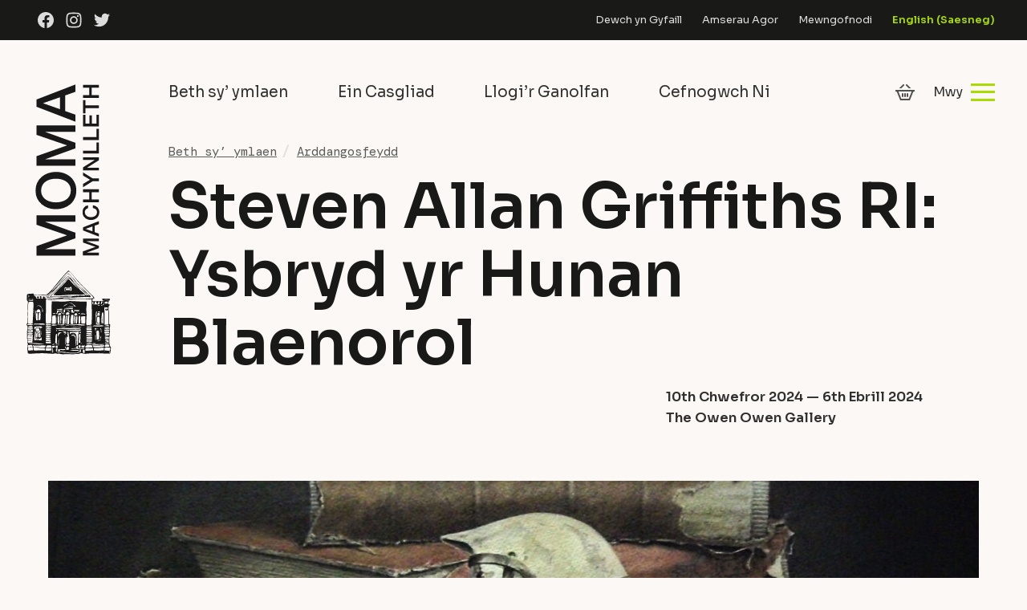

--- FILE ---
content_type: text/html; charset=UTF-8
request_url: https://moma.cymru/e/steven-allan-griffiths-ri-ghost-of-an-earlier-self/
body_size: 20469
content:
<!doctype html>
<!--[if IE 8]><html class="no-js lt-ie10 lt-ie9" lang="en"> <![endif]-->
<!--[if IE 9]><html class="no-js lt-ie10" lang="en"> <![endif]-->
<!--[if gt IE 9]><!--><html class="no-js" lang="cy"> <!--<![endif]--><head><meta charset="UTF-8"><meta http-equiv="X-UA-Compatible" content="IE=edge"><meta name="revisit-after" content="14 days"><meta name="robots" content="all"><meta name="viewport" content="width=device-width, initial-scale=1"><link rel="icon" type="image/svg+xml" href="https://moma.cymru/wp-content/themes/moma/dist/imgs/favicon.svg"><link rel="alternate icon" href="https://moma.cymru/wp-content/themes/moma/favicon.ico"><link rel="mask-icon" href="https://moma.cymru/wp-content/themes/moma/safari-pinned-tab.svg" color="#A8DB00"><link rel="apple-touch-icon" sizes="180x180" href="https://moma.cymru/wp-content/themes/moma/apple-touch-icon.png"><link rel="manifest" href="https://moma.cymru/wp-content/themes/moma/site.webmanifest"><meta name="msapplication-TileColor" content="#A8DB00"><meta name="theme-color" content="#000000"><link rel="preconnect"
href="https://fonts.gstatic.com"
crossorigin /><link rel="preload"
as="style"
href="https://fonts.googleapis.com/css2?family=DM+Mono:ital@0;1&family=Sora:wght@400;600&display=swap" /><link rel="stylesheet"
href="https://fonts.googleapis.com/css2?family=DM+Mono:ital@0;1&family=Sora:wght@400;600&display=swap"
media="print" onload="this.media='all'" /><meta name='robots' content='index, follow, max-image-preview:large, max-snippet:-1, max-video-preview:-1' /><style id="critical-css">html{line-height:1.15;box-sizing:border-box}body{margin:0}h1{font-size:2em;margin:.67em 0}a{background-color:transparent}img{border-style:none}input{font-family:inherit;font-size:100%;line-height:1.15;margin:0}input{overflow:visible}::-webkit-file-upload-button{-webkit-appearance:button;font:inherit}*,:after,:before{box-sizing:inherit}:root{--c-dark:#191a18;--c-dark-fade:rgba(25,26,24,0.9);--c-dark-fade-2:rgba(25,26,24,0.7);--c-dark-fade-3:rgba(25,26,24,0.1);--c-cream:#f3eae1;--c-cream-fade-2:#f7f1eb;--c-cream-fade-1:#fbf8f5;--c-white-fade-1:hsla(0,0%,100%,0.85);--c-green:#a8db00;--c-red:#ae1a47;--c-red-fade-1:rgba(174,26,71,0.9);--c-ui-red:#cd0d48;--spacing-none:0;--spacing-extra-extra-small:0.25rem;--spacing-extra-small:0.5rem;--spacing-small:0.75rem;--spacing:1.2rem;--spacing-medium-large:1.75rem;--spacing-medium:1.5rem;--spacing-large:2rem;--spacing-extra-large:4rem;--base-font:"Sora",sans-serif;--secondary-font:"DM Mono",monospace;--easing:cubic-bezier(0.455,0.03,0.515,0.955)}html{line-height:1.6;font-family:var(--base-font);font-weight:400;overflow-y:scroll;min-height:100%;-webkit-text-size-adjust:100%;-ms-text-size-adjust:100%;-moz-osx-font-smoothing:grayscale;-webkit-font-smoothing:antialiased;background-color:var(--c-cream-fade-1);color:var(--c-dark-fade);font-size:15px}@media screen and (min-width:375px){html{font-size:calc(14.33333px + .17778vw)}}@media screen and (min-width:1500px){html{font-size:17px}}body{margin:0 auto;background-color:transparent}h1,h2,h3,p,ul{margin-bottom:1.2rem;margin-top:0;margin-bottom:var(--spacing)}a{text-decoration:underline;-webkit-text-decoration-color:transparent;text-decoration-color:transparent;color:inherit}.heading-2,.heading-5,.heading-6,h1,h2,h3{display:block;line-height:1.1;font-weight:600;color:var(--c-dark)}h1{font-size:34.84px}@media screen and (min-width:320px){h1{font-size:calc(25.66847px + 2.8661vw)}}@media screen and (min-width:1500px){h1{font-size:68.66px}}h2{font-size:29.03px}@media screen and (min-width:320px){h2{font-size:calc(22.25847px + 2.1161vw)}}@media screen and (min-width:1500px){h2{font-size:54px}}.heading-2,h2{font-size:29.03px}@media screen and (min-width:320px){.heading-2,h2{font-size:calc(24.9839px + 1.26441vw)}}@media screen and (min-width:1500px){.heading-2,h2{font-size:43.95px}}h3{font-size:24.19px}@media screen and (min-width:320px){h3{font-size:calc(21.21508px + .92966vw)}}@media screen and (min-width:1500px){h3{font-size:35.16px}}.heading-5{font-size:16px}@media screen and (min-width:320px){.heading-5{font-size:calc(15.45763px + .16949vw)}}@media screen and (min-width:1500px){.heading-5{font-size:18px}}.heading-6{font-size:14px}@media screen and (min-width:320px){.heading-6{font-size:calc(13.45763px + .16949vw)}}@media screen and (min-width:1500px){.heading-6{font-size:16px}}.copy-xl{font-size:20px}@media screen and (min-width:320px){.copy-xl{font-size:calc(17.28814px + .84746vw)}}@media screen and (min-width:1500px){.copy-xl{font-size:30px}}.copy,p{font-size:15px}@media screen and (min-width:375px){.copy,p{font-size:calc(14.33333px + .17778vw)}}@media screen and (min-width:1500px){.copy,p{font-size:17px}}.copy-sm{line-height:1.35;font-size:14px}@media screen and (min-width:375px){.copy-sm{font-size:calc(13.66667px + .08889vw)}}@media screen and (min-width:1500px){.copy-sm{font-size:15px}}.fw-4{font-weight:400}.f-secondary{font-family:var(--secondary-font)}.lh-copy{line-height:1.55!important}.clip{position:fixed!important;_position:absolute!important;clip:rect(1px 1px 1px 1px);clip:rect(1px,1px,1px,1px)}.mb-0{margin-bottom:0!important}.mb-xs{margin-bottom:.25rem!important}.mb-sm{margin-bottom:.5rem!important}.mb-lg{margin-bottom:2rem!important}.mb-xl{margin-bottom:3.5rem!important}.mt-md{margin-top:1.5rem!important}ul{margin-bottom:1rem;padding-left:1.2rem}ul li{margin:0 0 .25rem}ul{list-style:none}ul li{position:relative}ul li:before{content:"\2022";display:inline-block;width:1.5rem;font-size:1.5em;left:-1.25rem;position:absolute;top:-9px;font-weight:700;color:var(--c-green)}.list-inline{margin:0;padding-left:0;list-style:none}.list-inline li{display:inline-block;margin-bottom:0}.list-inline li:before{content:none}.list-bare{list-style:none;margin:0;padding:0}.list-bare li{margin:0}.list-bare li:before{content:none}.bg--cream-2{background-color:var(--c-cream-fade-2)}.bg--dark{background-color:var(--c-dark);color:var(--c-white-fade-1)}.bg--dark .heading-2,.bg--dark .heading-6,.bg--dark h2,.bg--dark h3{color:#fff}.bg--dark .text-link{border-color:#fff}.bg--red{background-color:var(--c-red);color:var(--c-white-fade-1)}.bg--red .heading-2,.bg--red .heading-6,.bg--red h2,.bg--red h3{color:#fff}.bg--red .text-link{border-color:#fff}.section--bg-sm{margin:0!important;padding:3rem 0}@media (min-width:650px){.section--bg-sm{padding:5rem 0}}@media (min-width:1160px){.section--bg-sm{padding:6rem 0}}.wrapper{margin-right:auto;margin-left:auto;max-width:550px;width:100%;padding:0 15px}@media (min-width:375px){.wrapper{padding:0 20px}}@media (min-width:650px){.wrapper{max-width:860px;width:90%}}@media (min-width:950px){.wrapper{max-width:1000px;padding:0 40px;width:100%}}@media (min-width:1160px){.wrapper{max-width:1500px;padding:0 60px}}.wrapper--wide{width:94%!important}.wrapper--wide{padding:0!important;max-width:none!important}.box--md{padding:1.5rem 2rem}@media (min-width:650px){.box--md{padding:2rem}}@media (min-width:1160px){.box--md{padding:2rem 2.5rem;padding:2.5rem 3rem}}.text-link{border-bottom:3px solid var(--c-green);display:inline-block}.text-link--bold{font-weight:600}input[type=text]{height:40px;padding:6px 10px 6px 12px;border-radius:3px;border:1px solid #d2cecb;box-sizing:border-box;width:100%;font-size:15px;font-family:var(--base-font);font-weight:500;color:var(--c-dark);background-color:#fff}input[type=text]{-webkit-appearance:none;-moz-appearance:none;appearance:none}label{display:block;margin-bottom:.5rem;font-weight:600}img{vertical-align:bottom;width:100%;height:auto}.social-icons li{margin:0 .45rem}.social-icons svg{fill:var(--c-white-fade-1)}.relative{position:relative}.mobile-menu{position:fixed;top:0;right:0;z-index:100;height:100%;width:100%;max-width:390px;transform:translateX(100%);background-color:var(--c-cream-fade-1);will-change:transform}@media (min-width:650px){.mobile-menu{max-width:none;width:500px;width:clamp(500px,50vw,50vw)}}.mobile-menu .mobile-menu__primary ul li{font-weight:500;font-size:17px;display:block;margin-bottom:0}@media (min-width:650px){.mobile-menu .mobile-menu__primary ul li{font-size:22px}}@media (min-width:1160px){.mobile-menu .mobile-menu__primary ul li{font-size:24px}}.mobile-menu .mobile-menu__primary ul li:last-of-type a{border-bottom:none}.mobile-menu .mobile-menu__primary ul li a{display:block;text-decoration:none;position:relative;border-bottom:1px solid rgba(25,26,24,.1);border-bottom:1px solid var(--c-dark-fade-3)}.mobile-menu .mobile-menu__primary ul li a .menu-item-chevron{display:none;position:absolute;right:0;top:8px;bottom:0;justify-content:center;align-items:center;height:calc(100% - 16px);width:60px;border-left:1px solid rgba(0,0,0,.1)}.mobile-menu .mobile-menu__primary ul li .menu-item-chevron--down svg{width:16px;height:10px}@media (min-width:650px){.mobile-menu .mobile-menu__primary ul li .menu-item-chevron--down svg{width:22px;height:14px}}.mobile-menu .mobile-menu__primary ul li.menu-item-has-children a{padding-right:80px}.mobile-menu .mobile-menu__primary ul li.menu-item-has-children a .menu-item-chevron{display:flex}.mobile-menu .mobile-menu__primary ul li ul{margin:0;padding:0;display:none}.mobile-menu .mobile-menu__primary ul li ul li{padding:0}.mobile-menu .mobile-menu__primary ul li ul li a{font-weight:400;font-size:17px;color:var(--c-dark-fade-2);padding:.7rem 1.5rem .7rem 2rem!important;border-bottom:none}@media (min-width:650px){.mobile-menu .mobile-menu__primary ul li ul li a{padding:.7rem 1.5rem!important}}.mobile-menu .mobile-menu__primary ul li ul li a .menu-item-chevron{display:none!important}.mobile-menu__scroll-wrapper{height:calc(100% - 50px);margin-top:50px;overflow-y:scroll;overflow-x:hidden;overscroll-behavior-y:contain;display:flex;flex-direction:column;justify-content:space-between}.mobile-menu__links{width:calc(100% + 3rem);margin-left:-1.5rem}.mobile-menu__links ul li a{padding:.85rem 1.5rem}@media (min-width:650px){.mobile-menu__links{width:100%;margin-left:0}.mobile-menu__links ul li a{padding:.85rem 0}}.mobile-menu__padding{width:100%;padding:0 1.5rem}@media (min-width:650px){.mobile-menu__padding{padding:1rem 3rem;margin:0 auto;max-width:42rem}}@media (min-width:1160px){.mobile-menu__padding{padding:1rem 5rem}}.mobile-menu__close{display:flex;align-items:center;position:absolute;right:1rem;top:1rem}@media (min-width:650px){.mobile-menu__close{right:1.5rem;top:1.5rem}}.mobile-menu__close span{font-size:15px;margin:0 8px 0 0}@media (min-width:650px){.mobile-menu__close span{font-size:17px}}.mobile-menu__close svg{width:18px;height:18px}@media (hover:hover){.mobile-menu__close span{text-decoration:underline;-webkit-text-decoration-color:transparent;text-decoration-color:transparent}}.mobile-menu__overlay{position:fixed;z-index:80;top:0;left:0;width:100%;height:100%;opacity:0;visibility:hidden;will-change:opacity;background-color:rgba(0,0,0,.7)}@media (min-width:650px){.mobile-device-menu{display:none}}@media (min-width:0) and (max-width:650px){.large-screen-menu{display:none}}:root{--large-header-logo-width:170px;--header-spacing:40px}.header__pre-header{height:36px;font-size:12px;font-weight:400;display:flex;align-items:center;justify-content:space-between;padding:0 20px}@media (min-width:650px){.header__pre-header{padding:0 20px}}@media (min-width:950px){.header__pre-header{padding:0 40px}}@media (min-width:1160px){.header__pre-header{padding:0 20px;font-size:13px}}.header__pre-header-left a{display:inline-block}.header__pre-header-left svg{width:20px;height:20px;vertical-align:bottom}.header__pre-header-right li{margin-bottom:0;margin-left:1.5rem}.header__pre-header-right li.lang-current{display:none!important}.header__pre-header-right li:nth-last-of-type(2) a{color:var(--c-green);font-weight:600}@media (min-width:0) and (max-width:650px){.header__pre-header-right li{display:none}.header__pre-header-right li:last-of-type,.header__pre-header-right li:nth-last-of-type(2){display:inline-block}}@media (min-width:1160px){.header__pre-header{height:50px;padding:0 var(--header-spacing)}}@media (min-width:1160px){.header__mobile{display:none!important}}.header__mobile-inner{padding:4px 0;display:flex;align-items:center;justify-content:space-between}@media (min-width:650px){.header__mobile-inner{padding:8px 0 0}}.header__logo{width:154px}@media (min-width:375px){.header__logo{width:170px}}@media (min-width:650px){.header__logo{width:200px}}.header__extras{display:flex;align-items:center}.header__basket{display:inline-block;height:30px;position:relative}.header__basket svg{opacity:.75;fill:var(--c-dark)}.header__menu{display:flex;align-items:center}.header__menu svg{width:22px;height:22px}@media (min-width:650px){.header__menu svg{width:30px;height:30px}}.header__menu span{margin:0 0 0 20px}@media (min-width:500px){.header__menu span{margin:0 10px 0 20px}}@media (min-width:500px){.header__menu span.lang-cym:before{content:"Dewislen"}}@media (min-width:650px){.header__menu span.lang-cym:before{content:"Mwy"}}@media (hover:hover){.header__menu span{text-decoration:underline;-webkit-text-decoration-color:transparent;text-decoration-color:transparent}}.header__tablet-menu{padding:0 0 16px}@media (min-width:1160px){.header__tablet-menu{padding:0}}@media (min-width:0) and (max-width:650px){.header__tablet-menu{display:none}}.header__tablet-menu ul{display:flex;justify-content:space-between;margin-left:-10px}.header__tablet-menu ul li a{display:inline-block;padding:10px;position:relative;text-decoration:none;font-size:16px}@media screen and (min-width:650px){.header__tablet-menu ul li a{font-size:calc(12.94118px + .47059vw)}}@media screen and (min-width:1500px){.header__tablet-menu ul li a{font-size:20px}}.header__tablet-menu ul li a:after{content:"";position:absolute;bottom:4px;display:block;height:4px;width:calc(100% - 20px);background-color:var(--c-green);transform-origin:left;transform:scaleX(0)}@media (min-width:1160px){.header__tablet-menu ul{justify-content:normal}.header__tablet-menu ul li{margin-right:2.5rem}}@media (min-width:1400px){.header__tablet-menu ul li{margin-right:3.5rem}}.header__large{display:flex;margin:0 auto;max-width:1802px}@media (min-width:0) and (max-width:1160px){.header__large{display:none}}.header__large-left{position:relative;z-index:2;width:var(--large-header-logo-width);height:440px;display:flex;justify-content:center;align-items:center;background-color:var(--c-cream-fade-1)}@media (min-width:1400px){.header__large-left:after{content:"";display:block;background-color:var(--c-cream-fade-1);position:absolute;top:0;right:170px;height:100%;width:25vw}}.header__large-left img{width:130px}.header__large-right{flex-grow:1;padding:0 var(--header-spacing)}.header__large-right{height:130px;display:flex;align-items:center;justify-content:space-between}.sticky-header{position:fixed;z-index:20;top:0;left:0;width:100%;transform:translate3d(0,-80px,0);font-size:16px}@media (min-width:650px){.sticky-header{transform:translate3d(0,-110px,0)}}.sticky-header__main{height:54px;background-color:#fff;display:flex;align-items:center}@media (min-width:650px){.sticky-header__main{height:60px}}.sticky-header__main li{margin-right:2.5rem}.sticky-header__main .header__mobile-inner{padding:0}.sticky-header__main .sticky-header__left{display:flex;align-items:center}@media (min-width:0) and (max-width:950px){.sticky-header__main .sticky-header__left ul{display:none}}.sticky-header__main .header__logo{width:28px;margin-right:2.5rem}@media (min-width:650px){.sticky-header__main .header__logo{width:30px}}@media (min-width:1160px){.sticky-header__main .header__logo{width:40px}}.footer__menu ul li ul{display:none}.footer__menu li{margin-right:3.5rem}.footer__menu li:last-of-type{margin-right:0}@media (min-width:1160px){.page-heading{min-height:310px;margin-top:-310px}}.page-heading{display:flex;max-width:1800px;margin-left:auto;margin-right:auto}.page-heading__image{aspect-ratio:320/200}@media (min-width:966px){.page-heading__image{aspect-ratio:966/345}}@media (min-width:650px){.page-heading__feature{position:relative}}.page-heading__feature-content{background-color:var(--c-red)}.page-heading__feature-content h2,.page-heading__feature-content h3,.page-heading__feature-content p{color:#fff}.page-heading__feature-content h3 a{text-decoration:underline;-webkit-text-decoration-color:#fff;text-decoration-color:#fff}@media (min-width:650px){.page-heading__feature-content{position:absolute;bottom:0;right:0;background-color:var(--c-red-fade-1);width:34rem}}.page-heading__feature-controls{position:absolute;z-index:10;top:0;left:0;right:0;background-color:var(--c-dark-fade);width:160px;height:50px}@media (min-width:950px){.page-heading__feature-controls{bottom:0;top:auto;right:auto;width:180px;height:80px}}.page-heading__feature-controls .swiper-button-next:after,.page-heading__feature-controls .swiper-button-prev:after{color:var(--c-green);font-size:1.5rem;font-weight:600}.page-heading__feature-controls .swiper-button-prev:after{left:18px}.page-heading__feature-controls .swiper-button-next:after{right:18px}.page-heading__feature-controls .swiper-pagination{margin-top:11px;font-size:1rem;font-weight:600}@media (min-width:950px){.page-heading__feature-controls .swiper-pagination{margin-top:23px;font-size:1.3rem}}.page-heading--home{max-width:none;display:block;height:auto}.page-heading--home .header-swiper{max-width:1900px;margin:0 auto}@media (min-width:950px){.page-heading--home .header-swiper{height:700px;height:clamp(550px,calc(100vh - 320px),1000px);max-width:1900px}}@media (min-width:950px){.page-heading--home .header-swiper .page-heading__image img{-o-object-fit:cover;object-fit:cover;font-family:"object-fit: cover";position:absolute;height:100%;width:100%;top:0;left:0}}.row{box-sizing:border-box;display:flex;flex:0 1 auto;flex-direction:row;flex-wrap:wrap;margin-right:-.44rem;margin-left:-.44rem}@media (min-width:375px){.row{margin-right:-.585rem;margin-left:-.585rem}}@media (min-width:650px){.row{margin-right:-.75rem;margin-left:-.75rem}}@media (min-width:1160px){.row{margin-right:-1rem;margin-left:-1rem}}.row .col-xs-6,.row .col-xs-12{padding-right:.44rem;padding-left:.44rem}@media (min-width:375px){.row .col-xs-6,.row .col-xs-12{padding-right:.585rem;padding-left:.585rem}}@media (min-width:650px){.row .col-xs-6,.row .col-xs-12{padding-right:.75rem;padding-left:.75rem}}@media (min-width:1160px){.row .col-xs-6,.row .col-xs-12{padding-right:1rem;padding-left:1rem}}@media (min-width:650px){.row-margin--lg{margin-right:-1.25rem;margin-left:-1.25rem}}@media (min-width:650px){.row-margin--lg>.col-xs-12{padding-right:1.25rem;padding-left:1.25rem}}@media (min-width:1160px){.row-margin--lg{margin-right:-2rem;margin-left:-2rem}}@media (min-width:1160px){.row-margin--lg>.col-xs-12{padding-right:2rem;padding-left:2rem}}.col-xs-6,.col-xs-12{box-sizing:border-box;flex:0 0 auto;padding-right:0;padding-left:0}.col-xs-6{flex-basis:50%;max-width:50%}.col-xs-12{flex-basis:100%;max-width:100%}@media (min-width:375px){.col-sm-6{box-sizing:border-box;flex:0 0 auto}.col-sm-6{flex-basis:50%;max-width:50%}}@media (min-width:1160px){.col-lg-4,.col-lg-8{box-sizing:border-box;flex:0 0 auto}.col-lg-4{flex-basis:33.33333333%;max-width:33.33333333%}.col-lg-8{flex-basis:66.66666667%;max-width:66.66666667%}}:root{--swiper-theme-color:#641125}.swiper-wrapper{position:relative;width:100%;height:100%;z-index:1;display:flex;box-sizing:content-box}.swiper-wrapper{transform:translateZ(0)}.swiper-slide{flex-shrink:0;width:100%;height:100%;position:relative}:root{--swiper-navigation-size:44px}.swiper-button-next,.swiper-button-prev{position:absolute;top:50%;width:calc(var(--swiper-navigation-size)/44*27);height:var(--swiper-navigation-size);margin-top:calc(var(--swiper-navigation-size)*-1/2);z-index:10;display:flex;align-items:center;justify-content:center;color:var(--swiper-theme-color)}.swiper-button-next:after,.swiper-button-prev:after{font-family:swiper-icons;font-size:var(--swiper-navigation-size);text-transform:none!important;letter-spacing:0;text-transform:none;font-variant:normal}.swiper-button-prev{left:10px;right:auto}.swiper-button-prev:after{content:"prev"}.swiper-button-next{right:10px;left:auto}.swiper-button-next:after{content:"next"}.swiper-pagination{margin-top:30px;text-align:center;transform:translateZ(0);z-index:10}</style><title>Steven Allan Griffiths RI: Ysbryd yr Hunan Blaenorol - MOMA Machynlleth</title><link rel="canonical" href="https://moma.cymru/e/steven-allan-griffiths-ri-ghost-of-an-earlier-self/" /><meta property="og:locale" content="en_US" /><meta property="og:type" content="article" /><meta property="og:title" content="Steven Allan Griffiths RI: Ysbryd yr Hunan Blaenorol - MOMA Machynlleth" /><meta property="og:url" content="https://moma.cymru/e/steven-allan-griffiths-ri-ghost-of-an-earlier-self/" /><meta property="og:site_name" content="MOMA Machynlleth" /><meta property="article:publisher" content="https://www.facebook.com/MOMAMachynlleth" /><meta property="article:modified_time" content="2024-02-19T12:29:42+00:00" /><meta property="og:image" content="https://cdn.moma.cymru/wp-content/uploads/2023/12/15182546/StevenAllanGriffithsWeb.jpg" /><meta property="og:image:width" content="2000" /><meta property="og:image:height" content="1125" /><meta property="og:image:type" content="image/jpeg" /><meta name="twitter:card" content="summary_large_image" /><meta name="twitter:site" content="@momamachynlleth" /><meta name="twitter:label1" content="Est. reading time" /><meta name="twitter:data1" content="2 funud" /> <script type="application/ld+json" class="yoast-schema-graph">{"@context":"https://schema.org","@graph":[{"@type":"WebPage","@id":"https://moma.cymru/e/steven-allan-griffiths-ri-ghost-of-an-earlier-self/","url":"https://moma.cymru/e/steven-allan-griffiths-ri-ghost-of-an-earlier-self/","name":"Steven Allan Griffiths RI: Ysbryd yr Hunan Blaenorol - MOMA Machynlleth","isPartOf":{"@id":"https://moma.cymru/#website"},"primaryImageOfPage":{"@id":"https://moma.cymru/e/steven-allan-griffiths-ri-ghost-of-an-earlier-self/#primaryimage"},"image":{"@id":"https://moma.cymru/e/steven-allan-griffiths-ri-ghost-of-an-earlier-self/#primaryimage"},"thumbnailUrl":"https://cdn.moma.cymru/wp-content/uploads/2023/12/15182546/StevenAllanGriffithsWeb.jpg","datePublished":"2023-12-18T10:36:28+00:00","dateModified":"2024-02-19T12:29:42+00:00","breadcrumb":{"@id":"https://moma.cymru/e/steven-allan-griffiths-ri-ghost-of-an-earlier-self/#breadcrumb"},"inLanguage":"cy","potentialAction":[{"@type":"ReadAction","target":["https://moma.cymru/e/steven-allan-griffiths-ri-ghost-of-an-earlier-self/"]}]},{"@type":"ImageObject","inLanguage":"cy","@id":"https://moma.cymru/e/steven-allan-griffiths-ri-ghost-of-an-earlier-self/#primaryimage","url":"https://cdn.moma.cymru/wp-content/uploads/2023/12/15182546/StevenAllanGriffithsWeb.jpg","contentUrl":"https://cdn.moma.cymru/wp-content/uploads/2023/12/15182546/StevenAllanGriffithsWeb.jpg","width":2000,"height":1125},{"@type":"BreadcrumbList","@id":"https://moma.cymru/e/steven-allan-griffiths-ri-ghost-of-an-earlier-self/#breadcrumb","itemListElement":[{"@type":"ListItem","position":1,"name":"Home","item":"https://moma.cymru/"},{"@type":"ListItem","position":2,"name":"Events","item":"https://moma.cymru/e/"},{"@type":"ListItem","position":3,"name":"Steven Allan Griffiths RI: Ysbryd yr Hunan Blaenorol"}]},{"@type":"WebSite","@id":"https://moma.cymru/#website","url":"https://moma.cymru/","name":"MOMA Machynlleth","description":"Seven exhibition galleries and a concert hall in a converted chapel","publisher":{"@id":"https://moma.cymru/#organization"},"potentialAction":[{"@type":"SearchAction","target":{"@type":"EntryPoint","urlTemplate":"https://moma.cymru/?s={search_term_string}"},"query-input":{"@type":"PropertyValueSpecification","valueRequired":true,"valueName":"search_term_string"}}],"inLanguage":"cy"},{"@type":"Organization","@id":"https://moma.cymru/#organization","name":"MOMA Machynlleth","url":"https://moma.cymru/","logo":{"@type":"ImageObject","inLanguage":"cy","@id":"https://moma.cymru/#/schema/logo/image/","url":"https://cdn.moma.cymru/wp-content/uploads/2021/03/07101132/donation.png","contentUrl":"https://cdn.moma.cymru/wp-content/uploads/2021/03/07101132/donation.png","width":1000,"height":1000,"caption":"MOMA Machynlleth"},"image":{"@id":"https://moma.cymru/#/schema/logo/image/"},"sameAs":["https://www.facebook.com/MOMAMachynlleth","https://x.com/momamachynlleth","https://www.instagram.com/momamachynlleth/"]},{"@type":"Event","name":"Steven Allan Griffiths RI: Ysbryd yr Hunan Blaenorol","description":"Wedi’i eni yn Sir Gaerfyrddin, astudiodd Steven i ddechrau yng Ngholeg Celf Dyfed cyn ennill Gradd...","image":{"@id":"https://moma.cymru/e/steven-allan-griffiths-ri-ghost-of-an-earlier-self/#primaryimage"},"url":"https://moma.cymru/e/steven-allan-griffiths-ri-ghost-of-an-earlier-self/","eventAttendanceMode":"https://schema.org/OfflineEventAttendanceMode","eventStatus":"https://schema.org/EventScheduled","startDate":"2024-02-10T00:00:00+00:00","endDate":"2024-04-06T23:59:59+01:00","location":{"@type":"Place","name":"The Owen Owen Gallery","description":"","url":"","address":{"@type":"PostalAddress"},"telephone":"","sameAs":""},"@id":"https://moma.cymru/e/steven-allan-griffiths-ri-ghost-of-an-earlier-self/#event","mainEntityOfPage":{"@id":"https://moma.cymru/e/steven-allan-griffiths-ri-ghost-of-an-earlier-self/"}}]}</script> <link rel='dns-prefetch' href='//cdn.jsdelivr.net' /><link rel='dns-prefetch' href='//fonts.googleapis.com' /><link rel='dns-prefetch' href='//fonts.gstatic.com' /><link rel='dns-prefetch' href='//ajax.googleapis.com' /><link rel='preconnect' href='https://fonts.gstatic.com' /><link rel="alternate" type="application/rss+xml" title="Llif Sylwadau MOMA Machynlleth &raquo; Steven Allan Griffiths RI: Ysbryd yr Hunan Blaenorol" href="https://moma.cymru/e/steven-allan-griffiths-ri-ghost-of-an-earlier-self/feed/" /><link rel="alternate" title="oEmbed (JSON)" type="application/json+oembed" href="https://moma.cymru/wp-json/oembed/1.0/embed?url=https%3A%2F%2Fmoma.cymru%2Fe%2Fsteven-allan-griffiths-ri-ghost-of-an-earlier-self%2F" /><link rel="alternate" title="oEmbed (XML)" type="text/xml+oembed" href="https://moma.cymru/wp-json/oembed/1.0/embed?url=https%3A%2F%2Fmoma.cymru%2Fe%2Fsteven-allan-griffiths-ri-ghost-of-an-earlier-self%2F&#038;format=xml" /><style id='wp-img-auto-sizes-contain-inline-css' type='text/css'>img:is([sizes=auto i],[sizes^="auto," i]){contain-intrinsic-size:3000px 1500px}
/*# sourceURL=wp-img-auto-sizes-contain-inline-css */</style><link data-optimized="2" rel="stylesheet" href="https://moma.cymru/wp-content/litespeed/css/0dba593800989b19b3273fa4e230d3c0.css?ver=65944" /><style id='classic-theme-styles-inline-css' type='text/css'>/*! This file is auto-generated */
.wp-block-button__link{color:#fff;background-color:#32373c;border-radius:9999px;box-shadow:none;text-decoration:none;padding:calc(.667em + 2px) calc(1.333em + 2px);font-size:1.125em}.wp-block-file__button{background:#32373c;color:#fff;text-decoration:none}
/*# sourceURL=/wp-includes/css/classic-themes.min.css */</style><style id='woocommerce-inline-inline-css' type='text/css'>.woocommerce form .form-row .required { visibility: visible; }
/*# sourceURL=woocommerce-inline-inline-css */</style><link rel='stylesheet' id='fancybox-css' href='https://cdn.jsdelivr.net/npm/@fancyapps/ui/dist/fancybox.css?ver=4.0' type='text/css' media='all' /> <script type="text/javascript" src="https://moma.cymru/wp-content/themes/moma/dist/js/jquery.min.js?ver=3.1.1" id="jquery-js"></script> <script type="text/javascript" src="https://moma.cymru/wp-content/plugins/search-filter-pro/public/assets/js/chosen.jquery.min.js?ver=2.4.6" id="search-filter-plugin-chosen-js"></script> <link rel="https://api.w.org/" href="https://moma.cymru/wp-json/" /><link rel="alternate" title="JSON" type="application/json" href="https://moma.cymru/wp-json/wp/v2/tribe_events/43346" /><link rel="EditURI" type="application/rsd+xml" title="RSD" href="https://moma.cymru/xmlrpc.php?rsd" /><meta name="generator" content="WordPress 6.9" /><meta name="generator" content="WooCommerce 10.4.3" /><link rel='shortlink' href='https://moma.cymru/?p=43346' /><meta name="generator" content="WPML ver:4.8.6 stt:1,11;" /><meta name="et-api-version" content="v1"><meta name="et-api-origin" content="https://moma.cymru"><link rel="https://theeventscalendar.com/" href="https://moma.cymru/wp-json/tribe/tickets/v1/" /><meta name="tec-api-version" content="v1"><meta name="tec-api-origin" content="https://moma.cymru"><link rel="alternate" href="https://moma.cymru/wp-json/tribe/events/v1/events/43346" /><style>.mc4wp-checkbox-woocommerce{clear:both;width:auto;display:block;position:static}.mc4wp-checkbox-woocommerce input{float:none;vertical-align:middle;-webkit-appearance:checkbox;width:auto;max-width:21px;margin:0 6px 0 0;padding:0;position:static;display:inline-block!important}.mc4wp-checkbox-woocommerce label{float:none;cursor:pointer;width:auto;margin:0 0 16px;display:block;position:static}</style><noscript><style>.woocommerce-product-gallery{ opacity: 1 !important; }</style></noscript><style id='global-styles-inline-css' type='text/css'>:root{--wp--preset--aspect-ratio--square: 1;--wp--preset--aspect-ratio--4-3: 4/3;--wp--preset--aspect-ratio--3-4: 3/4;--wp--preset--aspect-ratio--3-2: 3/2;--wp--preset--aspect-ratio--2-3: 2/3;--wp--preset--aspect-ratio--16-9: 16/9;--wp--preset--aspect-ratio--9-16: 9/16;--wp--preset--color--black: #000000;--wp--preset--color--cyan-bluish-gray: #abb8c3;--wp--preset--color--white: #ffffff;--wp--preset--color--pale-pink: #f78da7;--wp--preset--color--vivid-red: #cf2e2e;--wp--preset--color--luminous-vivid-orange: #ff6900;--wp--preset--color--luminous-vivid-amber: #fcb900;--wp--preset--color--light-green-cyan: #7bdcb5;--wp--preset--color--vivid-green-cyan: #00d084;--wp--preset--color--pale-cyan-blue: #8ed1fc;--wp--preset--color--vivid-cyan-blue: #0693e3;--wp--preset--color--vivid-purple: #9b51e0;--wp--preset--gradient--vivid-cyan-blue-to-vivid-purple: linear-gradient(135deg,rgb(6,147,227) 0%,rgb(155,81,224) 100%);--wp--preset--gradient--light-green-cyan-to-vivid-green-cyan: linear-gradient(135deg,rgb(122,220,180) 0%,rgb(0,208,130) 100%);--wp--preset--gradient--luminous-vivid-amber-to-luminous-vivid-orange: linear-gradient(135deg,rgb(252,185,0) 0%,rgb(255,105,0) 100%);--wp--preset--gradient--luminous-vivid-orange-to-vivid-red: linear-gradient(135deg,rgb(255,105,0) 0%,rgb(207,46,46) 100%);--wp--preset--gradient--very-light-gray-to-cyan-bluish-gray: linear-gradient(135deg,rgb(238,238,238) 0%,rgb(169,184,195) 100%);--wp--preset--gradient--cool-to-warm-spectrum: linear-gradient(135deg,rgb(74,234,220) 0%,rgb(151,120,209) 20%,rgb(207,42,186) 40%,rgb(238,44,130) 60%,rgb(251,105,98) 80%,rgb(254,248,76) 100%);--wp--preset--gradient--blush-light-purple: linear-gradient(135deg,rgb(255,206,236) 0%,rgb(152,150,240) 100%);--wp--preset--gradient--blush-bordeaux: linear-gradient(135deg,rgb(254,205,165) 0%,rgb(254,45,45) 50%,rgb(107,0,62) 100%);--wp--preset--gradient--luminous-dusk: linear-gradient(135deg,rgb(255,203,112) 0%,rgb(199,81,192) 50%,rgb(65,88,208) 100%);--wp--preset--gradient--pale-ocean: linear-gradient(135deg,rgb(255,245,203) 0%,rgb(182,227,212) 50%,rgb(51,167,181) 100%);--wp--preset--gradient--electric-grass: linear-gradient(135deg,rgb(202,248,128) 0%,rgb(113,206,126) 100%);--wp--preset--gradient--midnight: linear-gradient(135deg,rgb(2,3,129) 0%,rgb(40,116,252) 100%);--wp--preset--font-size--small: 13px;--wp--preset--font-size--medium: 20px;--wp--preset--font-size--large: 36px;--wp--preset--font-size--x-large: 42px;--wp--preset--spacing--20: 0.44rem;--wp--preset--spacing--30: 0.67rem;--wp--preset--spacing--40: 1rem;--wp--preset--spacing--50: 1.5rem;--wp--preset--spacing--60: 2.25rem;--wp--preset--spacing--70: 3.38rem;--wp--preset--spacing--80: 5.06rem;--wp--preset--shadow--natural: 6px 6px 9px rgba(0, 0, 0, 0.2);--wp--preset--shadow--deep: 12px 12px 50px rgba(0, 0, 0, 0.4);--wp--preset--shadow--sharp: 6px 6px 0px rgba(0, 0, 0, 0.2);--wp--preset--shadow--outlined: 6px 6px 0px -3px rgb(255, 255, 255), 6px 6px rgb(0, 0, 0);--wp--preset--shadow--crisp: 6px 6px 0px rgb(0, 0, 0);}:where(.is-layout-flex){gap: 0.5em;}:where(.is-layout-grid){gap: 0.5em;}body .is-layout-flex{display: flex;}.is-layout-flex{flex-wrap: wrap;align-items: center;}.is-layout-flex > :is(*, div){margin: 0;}body .is-layout-grid{display: grid;}.is-layout-grid > :is(*, div){margin: 0;}:where(.wp-block-columns.is-layout-flex){gap: 2em;}:where(.wp-block-columns.is-layout-grid){gap: 2em;}:where(.wp-block-post-template.is-layout-flex){gap: 1.25em;}:where(.wp-block-post-template.is-layout-grid){gap: 1.25em;}.has-black-color{color: var(--wp--preset--color--black) !important;}.has-cyan-bluish-gray-color{color: var(--wp--preset--color--cyan-bluish-gray) !important;}.has-white-color{color: var(--wp--preset--color--white) !important;}.has-pale-pink-color{color: var(--wp--preset--color--pale-pink) !important;}.has-vivid-red-color{color: var(--wp--preset--color--vivid-red) !important;}.has-luminous-vivid-orange-color{color: var(--wp--preset--color--luminous-vivid-orange) !important;}.has-luminous-vivid-amber-color{color: var(--wp--preset--color--luminous-vivid-amber) !important;}.has-light-green-cyan-color{color: var(--wp--preset--color--light-green-cyan) !important;}.has-vivid-green-cyan-color{color: var(--wp--preset--color--vivid-green-cyan) !important;}.has-pale-cyan-blue-color{color: var(--wp--preset--color--pale-cyan-blue) !important;}.has-vivid-cyan-blue-color{color: var(--wp--preset--color--vivid-cyan-blue) !important;}.has-vivid-purple-color{color: var(--wp--preset--color--vivid-purple) !important;}.has-black-background-color{background-color: var(--wp--preset--color--black) !important;}.has-cyan-bluish-gray-background-color{background-color: var(--wp--preset--color--cyan-bluish-gray) !important;}.has-white-background-color{background-color: var(--wp--preset--color--white) !important;}.has-pale-pink-background-color{background-color: var(--wp--preset--color--pale-pink) !important;}.has-vivid-red-background-color{background-color: var(--wp--preset--color--vivid-red) !important;}.has-luminous-vivid-orange-background-color{background-color: var(--wp--preset--color--luminous-vivid-orange) !important;}.has-luminous-vivid-amber-background-color{background-color: var(--wp--preset--color--luminous-vivid-amber) !important;}.has-light-green-cyan-background-color{background-color: var(--wp--preset--color--light-green-cyan) !important;}.has-vivid-green-cyan-background-color{background-color: var(--wp--preset--color--vivid-green-cyan) !important;}.has-pale-cyan-blue-background-color{background-color: var(--wp--preset--color--pale-cyan-blue) !important;}.has-vivid-cyan-blue-background-color{background-color: var(--wp--preset--color--vivid-cyan-blue) !important;}.has-vivid-purple-background-color{background-color: var(--wp--preset--color--vivid-purple) !important;}.has-black-border-color{border-color: var(--wp--preset--color--black) !important;}.has-cyan-bluish-gray-border-color{border-color: var(--wp--preset--color--cyan-bluish-gray) !important;}.has-white-border-color{border-color: var(--wp--preset--color--white) !important;}.has-pale-pink-border-color{border-color: var(--wp--preset--color--pale-pink) !important;}.has-vivid-red-border-color{border-color: var(--wp--preset--color--vivid-red) !important;}.has-luminous-vivid-orange-border-color{border-color: var(--wp--preset--color--luminous-vivid-orange) !important;}.has-luminous-vivid-amber-border-color{border-color: var(--wp--preset--color--luminous-vivid-amber) !important;}.has-light-green-cyan-border-color{border-color: var(--wp--preset--color--light-green-cyan) !important;}.has-vivid-green-cyan-border-color{border-color: var(--wp--preset--color--vivid-green-cyan) !important;}.has-pale-cyan-blue-border-color{border-color: var(--wp--preset--color--pale-cyan-blue) !important;}.has-vivid-cyan-blue-border-color{border-color: var(--wp--preset--color--vivid-cyan-blue) !important;}.has-vivid-purple-border-color{border-color: var(--wp--preset--color--vivid-purple) !important;}.has-vivid-cyan-blue-to-vivid-purple-gradient-background{background: var(--wp--preset--gradient--vivid-cyan-blue-to-vivid-purple) !important;}.has-light-green-cyan-to-vivid-green-cyan-gradient-background{background: var(--wp--preset--gradient--light-green-cyan-to-vivid-green-cyan) !important;}.has-luminous-vivid-amber-to-luminous-vivid-orange-gradient-background{background: var(--wp--preset--gradient--luminous-vivid-amber-to-luminous-vivid-orange) !important;}.has-luminous-vivid-orange-to-vivid-red-gradient-background{background: var(--wp--preset--gradient--luminous-vivid-orange-to-vivid-red) !important;}.has-very-light-gray-to-cyan-bluish-gray-gradient-background{background: var(--wp--preset--gradient--very-light-gray-to-cyan-bluish-gray) !important;}.has-cool-to-warm-spectrum-gradient-background{background: var(--wp--preset--gradient--cool-to-warm-spectrum) !important;}.has-blush-light-purple-gradient-background{background: var(--wp--preset--gradient--blush-light-purple) !important;}.has-blush-bordeaux-gradient-background{background: var(--wp--preset--gradient--blush-bordeaux) !important;}.has-luminous-dusk-gradient-background{background: var(--wp--preset--gradient--luminous-dusk) !important;}.has-pale-ocean-gradient-background{background: var(--wp--preset--gradient--pale-ocean) !important;}.has-electric-grass-gradient-background{background: var(--wp--preset--gradient--electric-grass) !important;}.has-midnight-gradient-background{background: var(--wp--preset--gradient--midnight) !important;}.has-small-font-size{font-size: var(--wp--preset--font-size--small) !important;}.has-medium-font-size{font-size: var(--wp--preset--font-size--medium) !important;}.has-large-font-size{font-size: var(--wp--preset--font-size--large) !important;}.has-x-large-font-size{font-size: var(--wp--preset--font-size--x-large) !important;}
/*# sourceURL=global-styles-inline-css */</style></head><body class="wp-singular tribe_events-template-default single single-tribe_events postid-43346 wp-theme-moma animated fadeIn theme-moma woocommerce-no-js tribe-events-page-template tribe-no-js tec-no-tickets-on-recurring tec-no-rsvp-on-recurring tribe-filter-live events-single tribe-events-style-skeleton tribe-theme-moma" id="body">
<a href="#content" class="skip-link clip" title="">Skip to content</a><svg xmlns="http://www.w3.org/2000/svg" style="display: none"><symbol id="i-chevron-down" viewBox="0 0 18 11">
<g fill="#7C3189" fill-rule="nonzero"><path d="M2.1 0L0 2.1 9 11l9-8.9L15.9 0 9 6.83z"/></g>
</symbol><symbol id="i-arrow-right" viewBox="0 0 24 24">
<g fill="none"><path fill-rule="nonzero" stroke="#7C3189" stroke-width="2.5" d="M11 4l8 8-8 8"/><path fill="#7C3189" d="M3 11h16v2H3z"/></g>
</symbol><symbol id="i-twitter" viewBox="0 0 34 34">
<g transform="translate(0 3)"><path d="M10.7 27.9c12.82 0 19.84-10.74 19.84-20.04 0-.3 0-.6-.02-.9 1.36-1 2.55-2.25 3.48-3.66-1.25.56-2.6.94-4 1.1 1.43-.86 2.54-2.24 3.06-3.88-1.35.8-2.84 1.4-4.43 1.7C27.36.86 25.55 0 23.53 0c-3.84 0-6.97 3.15-6.97 7.04 0 .55.06 1.1.18 1.6-5.8-.3-10.93-3.1-14.37-7.35-.6 1.03-.95 2.24-.95 3.53 0 2.44 1.23 4.6 3.1 5.86-1.14-.05-2.2-.37-3.15-.9 0 .04 0 .07 0 .1 0 3.4 2.4 6.25 5.6 6.9-.6.16-1.2.25-1.85.25-.45 0-.88-.05-1.3-.13.88 2.8 3.45 4.83 6.5 4.9-2.38 1.88-5.4 3-8.66 3-.56 0-1.1-.03-1.66-.1 3.1 2 6.75 3.17 10.7 3.17"/></g>
</symbol>
<symbol id="i-facebook" viewBox="0 0 34 34">
<path d="M34 17.1C34 7.66 26.4 0 17 0S0 7.66 0 17.1C0 25.64 6.22 32.7 14.34 34V22.03h-4.3V17.1h4.3v-3.77c0-4.28 2.54-6.65 6.42-6.65 1.86 0 3.8.33 3.8.33v4.22h-2.13c-2.12 0-2.77 1.32-2.77 2.67v3.2h4.7l-.74 4.94h-3.96V34C27.78 32.7 34 25.63 34 17.1"/></g>
</symbol>
<symbol id="i-instagram" viewBox="0 0 34 34">
<g transform="translate(1 1) translate(0 .053)"><path d="M16 0c-4.35 0-4.9.03-6.6.1C7.7.2 6.54.46 5.52.86c-1.05.4-1.95.95-2.84 1.84C1.8 3.57 1.25 4.46.84 5.5.44 6.52.17 7.7.1 9.4c-.08 1.7-.1 2.24-.1 6.57 0 4.34.02 4.88.1 6.6.07 1.68.34 2.84.74 3.86.4 1.05.96 1.94 1.84 2.83.9.88 1.8 1.43 2.84 1.84 1.02.4 2.18.66 3.88.74 1.7.08 2.25.1 6.6.1 4.34 0 4.88-.02 6.6-.1 1.7-.08 2.85-.35 3.87-.74 1.05-.4 1.95-.96 2.84-1.84.9-.9 1.44-1.78 1.85-2.83.4-1.02.67-2.18.74-3.87.07-1.7.1-2.25.1-6.6 0-4.32-.03-4.87-.1-6.57-.08-1.7-.35-2.87-.75-3.88-.4-1.05-.96-1.94-1.84-2.83-.88-.9-1.78-1.44-2.83-1.85C25.45.45 24.3.18 22.6.1 20.87.04 20.33 0 16 0m0 2.9c4.27 0 4.77 0 6.46.08 1.56.07 2.4.33 2.97.55.74.3 1.28.63 1.84 1.2.56.55.9 1.08 1.2 1.83.2.56.47 1.4.54 2.96.1 1.7.1 2.2.1 6.45 0 4.27 0 4.77-.1 6.45-.06 1.56-.32 2.4-.54 2.97-.3.73-.63 1.26-1.2 1.82-.55.56-1.1.9-1.83 1.2-.57.22-1.4.48-2.97.55-1.7.07-2.2.1-6.47.1-4.28 0-4.78-.03-6.47-.1-1.56-.07-2.4-.33-2.97-.55-.74-.3-1.28-.64-1.84-1.2-.56-.56-.9-1.1-1.2-1.83-.2-.57-.47-1.42-.54-2.98-.08-1.68-.1-2.18-.1-6.45 0-4.26.02-4.76.1-6.45.07-1.55.33-2.4.55-2.96.3-.75.63-1.28 1.2-1.84.55-.56 1.1-.9 1.83-1.2.57-.2 1.4-.47 2.97-.54 1.7-.08 2.2-.1 6.46-.1" /></g><path d="M17 22.35c-2.95 0-5.34-2.38-5.34-5.32 0-2.94 2.4-5.32 5.33-5.32 2.94 0 5.33 2.4 5.33 5.33 0 2.94-2.4 5.32-5.34 5.32m0-13.52c-4.54 0-8.22 3.67-8.22 8.2 0 4.52 3.68 8.2 8.2 8.2 4.55 0 8.23-3.68 8.23-8.2 0-4.53-3.67-8.2-8.2-8.2"/><path d="M27.45 8.5c0 1.06-.86 1.92-1.92 1.92s-1.92-.86-1.92-1.9c0-1.07.87-1.93 1.93-1.93s1.92.85 1.92 1.9"/></g>
</symbol><symbol id="i-linkedin" viewBox="0 0 34 34">
<path d="M9.22 6.13c0 1.73-1.4 3.14-3.1 3.14C4.38 9.27 3 7.87 3 6.13 3 4.4 4.4 3 6.1 3c1.73 0 3.12 1.4 3.12 3.13zm0 6.22H3V31h6.22V12.35zm9.34 0h-6.23V31h6.23v-8.9c0-5.35 6.22-5.84 6.22 0V31H31V20.56c0-10.2-9.73-9.84-12.44-4.8v-3.4z"/>
</symbol><symbol id="i-link-page" viewBox="0 0 32 32">
<path d="M29.12,13.88 L23.54,8.28999998 L22.12,9.70999998 L27.41,15 L1.99999996,15 L1.99999996,17 L27.41,17 L22.12,22.29 L23.54,23.71 L29.12,18.12 C30.2898136,16.9487298 30.2898136,15.0512702 29.12,13.88 Z"></path>
</symbol><symbol id="i-link-download" viewBox="0 0 32 32">
<path d="M12,15 L20,15 L21,15 L21,17 L20,17 L12,17 L11,17 L11,15 L12,15 Z M12,19 L15,19 L16,19 L16,21 L15,21 L12,21 L11,21 L11,19 L12,19 Z M20.41,2.99999996 L27,9.58999998 L27,26 C27,27.6568543 25.6568543,29 24,29 L7.99999997,29 C6.34314572,29 4.99999997,27.6568543 4.99999997,26 L4.99999997,2.99999996 L20.41,2.99999996 Z M20,5.40999997 L20,8.99999998 C20,9.55228473 20.4477153,9.99999998 21,9.99999998 L24.59,9.99999998 L20,5.40999997 Z M24,27 C24.5522848,27 25,26.5522848 25,26 L25,12 L21,12 C19.3431458,12 18,10.6568542 18,8.99999998 L18,4.99999997 L6.99999997,4.99999997 L6.99999997,26 C6.99999997,26.5522848 7.44771522,27 7.99999997,27 L24,27 Z"></path>
</symbol><symbol id="i-link-email" viewBox="0 0 32 32">
<path d="M1.99999996,3.99999996 L1.99999996,25 C1.99999996,26.6568543 3.34314571,28 4.99999997,28 L27,28 C28.6568543,28 30,26.6568543 30,25 L30,3.99999996 L1.99999996,3.99999996 Z M26.27,5.99999997 L16.65,14.14 C16.275776,14.4600877 15.724224,14.4600877 15.35,14.14 L5.72999997,5.99999997 L26.27,5.99999997 Z M27,26 L4.99999997,26 C4.44771521,26 3.99999996,25.5522848 3.99999996,25 L3.99999996,7.15999997 L14.06,15.67 C15.1792814,16.6189091 16.8207186,16.6189091 17.94,15.67 L28,7.15999997 L28,25 C28,25.5522848 27.5522848,26 27,26 Z"></path>
</symbol><symbol id="i-link-external" viewBox="0 0 32 32">
<path d="M29.35,6.87999997 L25.11,2.62999996 C23.9398877,1.46682917 22.0501124,1.46682917 20.88,2.62999996 L14.64,8.80999998 C14.0751364,9.3729056 13.7576343,10.1375456 13.7576343,10.935 C13.7576343,11.7324544 14.0751364,12.4970944 14.64,13.06 L16.08,14.51 L14.54,16.05 L13.12,14.63 C11.9487298,13.4601865 10.0512702,13.4601865 8.87999998,14.63 L2.64999996,20.8 C2.082062,21.3632998 1.76260498,22.1300874 1.76260498,22.93 C1.76260498,23.7299126 2.082062,24.4967002 2.64999996,25.06 L6.87999997,29.3 C7.44370289,29.8591042 8.20605122,30.1719547 8.99999998,30.17 C9.78906319,30.1719768 10.5471356,29.8629994 11.11,29.31 L17.34,23.12 C17.9101126,22.561222 18.2340098,21.7982639 18.24,21 C18.2419575,20.2011539 17.925225,19.4345173 17.36,18.87 L16,17.46 L17.54,15.92 L18.93,17.3 C20.1001124,18.4631708 21.9898877,18.4631708 23.16,17.3 L29.39,11.12 C29.9438137,10.5551227 30.2466197,9.79089806 30.23,8.99999998 C30.2292998,8.20461857 29.91277,7.44206941 29.35,6.87999997 Z M15.94,20.29 C16.1308556,20.4770715 16.2388906,20.7327541 16.24,21 C16.236243,21.2637693 16.1284143,21.5153696 15.94,21.7 L9.70999998,27.89 C9.31996252,28.2777236 8.69003743,28.2777236 8.29999998,27.89 L4.05999996,23.64 C3.86914432,23.4529286 3.76110939,23.1972459 3.75999996,22.93 C3.76110939,22.6627541 3.86914432,22.4070715 4.05999996,22.22 L10.29,16 C10.6800374,15.6122764 11.3099625,15.6122764 11.7,16 L13.12,17.42 L10.29,20.25 L11.71,21.67 L14.54,18.84 L15.94,20.29 Z M27.94,9.70999998 L21.7,15.89 C21.3099626,16.2777236 20.6800375,16.2777236 20.29,15.89 L18.91,14.51 L21.71,11.71 L20.29,10.29 L17.49,13.09 L16.05,11.65 C15.8606873,11.4622334 15.7542017,11.2066375 15.7542017,10.94 C15.7542017,10.6733624 15.8606873,10.4177666 16.05,10.23 L22.28,4.04999996 C22.4711631,3.8603319 22.7307428,3.75577897 23,3.75999996 C23.265803,3.7584632 23.5212812,3.86281345 23.71,4.04999996 L27.95,8.28999998 C28.1393127,8.47776658 28.2457984,8.73336244 28.2457984,8.99999998 C28.2457984,9.26663752 28.1393127,9.52223338 27.95,9.70999998 L27.94,9.70999998 Z"></path>
</symbol><symbol id="hg-logo" viewBox="0 0 133 67">
<path d="M70.3 27.87h3.35V0H70.3zM77.37 27.8V10.09c0-.26-.01-.66-.04-1.2h3.53l.12 2.84c.22-.32.5-.68.86-1.07a6.68 6.68 0 013.01-1.9 7.52 7.52 0 012.32-.32c1.48 0 2.7.29 3.67.87a5.93 5.93 0 012.28 2.54c.76-.89 1.7-1.68 2.8-2.37a7.63 7.63 0 014.12-1.04c2.46 0 4.28.72 5.46 2.17 1.17 1.46 1.76 3.4 1.76 5.84V27.8h-3.69V16.73c0-1.76-.35-3.05-1.04-3.88-.7-.83-1.72-1.24-3.06-1.24-.76 0-1.47.16-2.11.47a5.62 5.62 0 00-3.18 5.22v10.5H90.5V16.73c0-1.76-.35-3.05-1.04-3.88-.7-.83-1.7-1.24-3.02-1.24a4.66 4.66 0 00-4.2 2.34 7.2 7.2 0 00-.9 2.38c-.18.9-.27 1.79-.27 2.68v8.79h-3.69zM63.84 16.7a6.1 6.1 0 00-1.56-3.75 5.03 5.03 0 00-3.94-1.54 5.69 5.69 0 00-4.14 1.63 5.52 5.52 0 00-1.6 3.66h11.24zm3.32 8.33a8.32 8.32 0 01-2.69 2.03 12.26 12.26 0 01-5.68 1.3 10.9 10.9 0 01-4.06-.73 8.98 8.98 0 01-5.18-5.28 11.47 11.47 0 01-.72-4.15c0-1.38.23-2.68.7-3.88a9.25 9.25 0 018.81-6 8.9 8.9 0 014.23.93 8.39 8.39 0 012.89 2.48c.75 1.03 1.3 2.21 1.66 3.54a16 16 0 01.53 4.15H52.6a5.67 5.67 0 001.93 4.15 6.63 6.63 0 004.3 1.66c1.62 0 2.94-.27 3.98-.8a8.14 8.14 0 002.26-1.6l2.09 2.2zM42.7.67v9.58L29 14.65V.68h-3.95V27.8H29v-9.58l13.68-4.41V27.8h3.96V.67zM37.06 57.3c.98 0 1.87-.2 2.66-.6a6.3 6.3 0 003.26-3.73 7.7 7.7 0 000-5.05 6.77 6.77 0 00-3.28-3.78 5.79 5.79 0 00-2.64-.59c-.99 0-1.88.2-2.67.6a6.3 6.3 0 00-3.26 3.73 7.71 7.71 0 000 5.07 6.8 6.8 0 003.28 3.76c.78.4 1.66.59 2.65.59m0 3.17c-1.48 0-2.83-.26-4.06-.8a9.64 9.64 0 01-3.18-2.17 10.27 10.27 0 01-2.85-7.07c0-1.39.25-2.68.76-3.89.5-1.2 1.2-2.27 2.09-3.2A9.66 9.66 0 0133 41.18c1.23-.53 2.58-.79 4.06-.79a10.07 10.07 0 017.21 2.97 10.13 10.13 0 010 14.15 9.88 9.88 0 01-7.21 2.97M109.64 48.8a6.1 6.1 0 00-1.56-3.74 5.03 5.03 0 00-3.94-1.55 5.67 5.67 0 00-4.14 1.63 5.52 5.52 0 00-1.6 3.66h11.24zm3.32 8.34c-.22.24-.55.55-.99.93-.43.38-1 .75-1.7 1.1a12.25 12.25 0 01-5.68 1.3c-1.47 0-2.82-.24-4.05-.73a9 9 0 01-5.2-5.29 11.48 11.48 0 01-.7-4.15c0-1.38.22-2.67.69-3.88a9.27 9.27 0 018.81-6 8.9 8.9 0 014.23.94 8.4 8.4 0 012.89 2.48 10.6 10.6 0 011.66 3.53c.35 1.33.53 2.72.53 4.15H98.4a5.66 5.66 0 001.93 4.15 6.63 6.63 0 004.3 1.67c1.62 0 2.94-.27 3.98-.82a8.14 8.14 0 002.26-1.58l2.09 2.2zM63.78 51.93a5.8 5.8 0 01-1.25 3.52 5.06 5.06 0 01-4.12 1.85c-.96 0-1.79-.17-2.48-.51a4.7 4.7 0 01-1.73-1.4c-.45-.6-.78-1.3-1-2.1a9.57 9.57 0 01.14-5.47 5.88 5.88 0 015.76-4.07c1.1 0 2.03.14 2.8.41.76.27 1.39.61 1.88 1.02v6.75zM94.1 40.79a7.26 7.26 0 00-1.13-.08 7.12 7.12 0 00-4.08 1.17c-.5.33-.94.69-1.3 1.08-.35.4-.64.76-.85 1.08L86.62 41H75.86v-1.22c0-1.65.32-2.82.97-3.5a3.37 3.37 0 012.56-1.01c1.15 0 2.23.42 3.24 1.26l1.84-2.36a7.17 7.17 0 00-2.68-1.6 9.67 9.67 0 00-2.97-.48c-.88 0-1.71.15-2.5.43-.8.29-1.5.73-2.12 1.32-.61.6-1.1 1.37-1.47 2.3a9.02 9.02 0 00-.56 3.31V41h-4.7v-8.21h-3.7v8.98a9.79 9.79 0 00-4.96-1.22 10.16 10.16 0 00-6.37 2.38 9.66 9.66 0 00-2.4 3.17 10.42 10.42 0 00-.94 4.62c0 1.5.21 2.84.63 4.05a8.86 8.86 0 001.79 3.07 8.03 8.03 0 006.07 2.64c.92 0 1.74-.12 2.44-.37.7-.24 1.3-.52 1.82-.85.52-.33.94-.66 1.25-1 .31-.34.54-.59.68-.75l.12 2.4h3.6c-.02-.38-.03-.77-.03-1.16V44.02h4.7V59.9h3.7V44.02h7.27V59.9h3.69v-9.96a5.88 5.88 0 013.34-5.33c.67-.3 1.4-.45 2.2-.45.76 0 1.39.1 1.88.29l.82-3.42c-.3-.1-.62-.19-.96-.24z"/><g transform="translate(.011 31.377)"><mask id="b" ><use xlink:href="#a"/></mask><path  d="M24.75 12.64l-3.7.01-8.8 2.84 1.05 3.22 7.74-2.5v7.4a8.98 8.98 0 01-2.86 1.47 13.5 13.5 0 01-4.07.53 9.68 9.68 0 01-9.24-6.39c-.5-1.3-.74-2.75-.74-4.33 0-1.47.22-2.87.68-4.2a10.5 10.5 0 011.94-3.45 9.12 9.12 0 017.16-3.2 8.75 8.75 0 014.95 1.44c.63.4 1.18.86 1.65 1.37.47.5.86.99 1.2 1.45l2.8-2.37a16.7 16.7 0 00-1.53-1.8c-.6-.63-1.34-1.21-2.2-1.74-.87-.53-1.88-.97-3.04-1.31a13.87 13.87 0 00-3.92-.51 13.23 13.23 0 00-9.99 4.2 13.99 13.99 0 00-2.82 4.55A15.42 15.42 0 000 14.93c0 2.05.32 3.94.97 5.67a12.9 12.9 0 007.22 7.49c1.72.72 3.65 1.08 5.8 1.08 1.37 0 2.61-.1 3.71-.3 1.1-.2 2.1-.48 3-.82a12.48 12.48 0 004.08-2.52l-.03-12.89z" mask="url(#b)"/></g><g transform="translate(112.11 40.927)"><mask id="d" ><use xlink:href="#c"/></mask><path  d="M20.19.06h-4.02l-5.41 14.28L4.6.06H.38l8.53 18.75-2.67 7.11h3.52l2.7-7.18c.03-.09.07-.18.1-.26L20.19.06z" mask="url(#d)"/></g>
</symbol></svg><header class="header" id="header" role="banner"><div class="header__pre-header bg--dark"><div class="header__pre-header-left"><ul class="list-inline social-icons"><li><a href="https://www.facebook.com/MOMAMachynlleth" target="_blank">
<svg viewBox="0 0 34 34" class="i-facebook">
<use xlink:href="#i-facebook" />
</svg>
<span class="clip">Facebook</span>
</a></li><li><a href="https://www.instagram.com/momamachynlleth" target="_blank">
<svg viewBox="0 0 34 34" class="i-instagram">
<use xlink:href="#i-instagram" />
</svg>
<span class="clip">Instagram</span>
</a></li><li><a href="https://twitter.com/momamachynlleth" target="_blank">
<svg viewBox="0 0 34 34" class="i-twitter">
<use xlink:href="#i-twitter" />
</svg>
<span class="clip">Twitter</span>
</a></li></ul></div><div class="header__pre-header-right"><ul class="list-inline"><li><a href="https://moma.cymru/cefnogwch-ni/cyfeillion-y-tabernacl/">Dewch yn Gyfaill</a></li><li><a href="https://moma.cymru/ymweld-a-ni/#amserau-agor">Amserau Agor</a></li><li><a href="https://moma.cymru/fy-nghyfrif/">Mewngofnodi</a></li><li><a href="https://moma.cymru/en/e/steven-allan-griffiths-ri-ghost-of-an-earlier-self/"><span class="icl_lang_sel_native">English</span> <span class="icl_lang_sel_translated"><span class="icl_lang_sel_bracket">(</span>Saesneg<span class="icl_lang_sel_bracket">)</span></span></a></li><li class="lang-current"><span class="icl_lang_sel_current icl_lang_sel_native">Cymraeg</span></li></ul></div></div><div class="header__mobile"><div class="wrapper"><div class="header__mobile-inner"><div class="header__logo">
<a href="https://moma.cymru/" title="Go to home page">
<img src="https://moma.cymru/wp-content/themes/moma/dist/imgs/logo-horizontal.svg" alt="MOMA MACHYNLLETH logo">
</a></div><div class="header__extras"><a class="header__basket cart-contents" href="https://moma.cymru/basged" title="Basged">
<svg width="30" height="30" xmlns="http://www.w3.org/2000/svg"><path d="M7.559 10l4.701-4.702a1.02 1.02 0 011.441 1.442L10.441 10H7.559zm12 0h2.883L17.74 5.298a1.02 1.02 0 00-1.441 1.442l3.26 3.26zm3.703 4l-.016.041L19.648 23h-9.296l-3.597-8.961L6.739 14h16.523zM27 12H3v2h.643c.535 0 1.021.304 1.256.784L9 25h12l4.102-10.214A1.397 1.397 0 0126.358 14H27v-2zm-14 5a1 1 0 10-2 0v3a1 1 0 102 0v-3zm3 0a1 1 0 10-2 0v3a1 1 0 102 0v-3zm3 0a1 1 0 10-2 0v3a1 1 0 102 0v-3z"/></svg>
</a><a class="header__menu"><span class="lang-cym"></span>
<svg viewbox="0 0 30 30" xmlns="http://www.w3.org/2000/svg"><path d="M.5 5.5h29.359M.5 14.5h29.359M.5 24.5h29.359" stroke="#A8DB00" stroke-width="3" fill="none" stroke-linecap="square"/></svg>
</a></div></div></div><div class="wrapper"><nav class="header__tablet-menu" role="navigation"><ul id="menu-header-welsh" class="list-bare"><li id="menu-item-21967" class="menu-item menu-item-type-post_type menu-item-object-page menu-item-21967"><a href="https://moma.cymru/beth-sy-ymlaen/">Beth sy’ ymlaen</a></li><li id="menu-item-21968" class="menu-item menu-item-type-post_type menu-item-object-page menu-item-21968 current-menu-item"><a href="https://moma.cymru/ein-casgliad/">Ein Casgliad</a></li><li id="menu-item-21969" class="menu-item menu-item-type-post_type menu-item-object-page menu-item-21969"><a href="https://moma.cymru/llogir-ganolfan/">Llogi’r Ganolfan</a></li><li id="menu-item-21970" class="menu-item menu-item-type-post_type menu-item-object-page menu-item-21970"><a href="https://moma.cymru/cefnogwch-ni/">Cefnogwch Ni</a></li></ul></nav></div></div><div class="header__large"><div class="header__large-left">
<a href="https://moma.cymru/" title="Go to home page">
<img src="https://moma.cymru/wp-content/themes/moma/dist/imgs/logo-vertical.svg" alt="MOMA MACHYNLLETH logo">
</a></div><div class="header__large-right"><nav class="header__tablet-menu" role="navigation"><ul id="menu-header-welsh-1" class="list-bare"><li class="menu-item menu-item-type-post_type menu-item-object-page menu-item-21967"><a href="https://moma.cymru/beth-sy-ymlaen/">Beth sy’ ymlaen</a></li><li class="menu-item menu-item-type-post_type menu-item-object-page menu-item-21968 current-menu-item"><a href="https://moma.cymru/ein-casgliad/">Ein Casgliad</a></li><li class="menu-item menu-item-type-post_type menu-item-object-page menu-item-21969"><a href="https://moma.cymru/llogir-ganolfan/">Llogi’r Ganolfan</a></li><li class="menu-item menu-item-type-post_type menu-item-object-page menu-item-21970"><a href="https://moma.cymru/cefnogwch-ni/">Cefnogwch Ni</a></li></ul></nav><div class="header__extras"><a class="header__basket cart-contents" href="https://moma.cymru/basged" title="Basged">
<svg width="30" height="30" xmlns="http://www.w3.org/2000/svg"><path d="M7.559 10l4.701-4.702a1.02 1.02 0 011.441 1.442L10.441 10H7.559zm12 0h2.883L17.74 5.298a1.02 1.02 0 00-1.441 1.442l3.26 3.26zm3.703 4l-.016.041L19.648 23h-9.296l-3.597-8.961L6.739 14h16.523zM27 12H3v2h.643c.535 0 1.021.304 1.256.784L9 25h12l4.102-10.214A1.397 1.397 0 0126.358 14H27v-2zm-14 5a1 1 0 10-2 0v3a1 1 0 102 0v-3zm3 0a1 1 0 10-2 0v3a1 1 0 102 0v-3zm3 0a1 1 0 10-2 0v3a1 1 0 102 0v-3z"/></svg></a><a class="header__menu">
<span class="lang-cym"></span>
<svg viewbox="0 0 30 30" xmlns="http://www.w3.org/2000/svg"><path d="M.5 5.5h29.359M.5 14.5h29.359M.5 24.5h29.359" stroke="#A8DB00" stroke-width="3" fill="none" stroke-linecap="square"/></svg>
</a></div></div></div></header><div class="sticky-header"><div class="sticky-header__main"><div class="wrapper wrapper--wide"><div class="header__mobile-inner"><div class="sticky-header__left"><div class="header__logo">
<a href="https://moma.cymru/" title="Go to home page">
<img src="https://moma.cymru/wp-content/themes/moma/dist/imgs/favicon.svg" alt="MOMA MACHYNLLETH logo">
</a></div><ul id="menu-header-welsh-2" class="list-inline"><li class="menu-item menu-item-type-post_type menu-item-object-page menu-item-21967"><a href="https://moma.cymru/beth-sy-ymlaen/">Beth sy’ ymlaen</a></li><li class="menu-item menu-item-type-post_type menu-item-object-page menu-item-21968 current-menu-item"><a href="https://moma.cymru/ein-casgliad/">Ein Casgliad</a></li><li class="menu-item menu-item-type-post_type menu-item-object-page menu-item-21969"><a href="https://moma.cymru/llogir-ganolfan/">Llogi’r Ganolfan</a></li><li class="menu-item menu-item-type-post_type menu-item-object-page menu-item-21970"><a href="https://moma.cymru/cefnogwch-ni/">Cefnogwch Ni</a></li></ul></div><div class="header__extras">
<a class="header__basket cart-contents" href="https://moma.cymru/basged" title="Basged">
<svg width="30" height="30" xmlns="http://www.w3.org/2000/svg"><path d="M7.559 10l4.701-4.702a1.02 1.02 0 011.441 1.442L10.441 10H7.559zm12 0h2.883L17.74 5.298a1.02 1.02 0 00-1.441 1.442l3.26 3.26zm3.703 4l-.016.041L19.648 23h-9.296l-3.597-8.961L6.739 14h16.523zM27 12H3v2h.643c.535 0 1.021.304 1.256.784L9 25h12l4.102-10.214A1.397 1.397 0 0126.358 14H27v-2zm-14 5a1 1 0 10-2 0v3a1 1 0 102 0v-3zm3 0a1 1 0 10-2 0v3a1 1 0 102 0v-3zm3 0a1 1 0 10-2 0v3a1 1 0 102 0v-3z" /></svg>
</a><a class="header__menu">
<span class="lang-cym"></span>
<svg viewbox="0 0 30 30" xmlns="http://www.w3.org/2000/svg"><path d="M.5 5.5h29.359M.5 14.5h29.359M.5 24.5h29.359" stroke="#A8DB00" stroke-width="3" fill="none" stroke-linecap="square"/></svg>
</a></div></div></div></div></div><aside class="mobile-menu">
<a class="mobile-menu__close"><span>Cau</span>
<svg xmlns="http://www.w3.org/2000/svg" viewbox=" 0 0 24 24"><g fill="none" fill-rule="nonzero" stroke="#A8DB00" stroke-linecap="square" stroke-width="3"><path d="M21.04 2.62L2.66 21M21.04 21L2.66 2.62"/></g></svg>
</a><div class="mobile-menu__scroll-wrapper"><div class="mobile-menu__padding mobile-menu__primary mb-xl"><nav class="mobile-menu__links" role="navigation" id="mobile-menu-navigation"><ul id="menu-mobile-welsh" class="list-inline mobile-device-menu"><li id="menu-item-21985" class="menu-item menu-item-type-post_type menu-item-object-page current_page_parent menu-item-21985"><a href="https://moma.cymru/newyddion/">Newyddion<span class="mobile-menu__sub-trigger menu-item-chevron  menu-item-chevron--right"><svg xmlns="http://www.w3.org/2000/svg" viewbox="0 0 11 7"><path fill="none" fill-rule="evenodd" stroke="#A8DB00" stroke-width="2" d="M1 1l4.5 4L10 1"/></svg></span></a></li><li id="menu-item-21986" class="menu-item menu-item-type-post_type menu-item-object-page menu-item-has-children menu-item-21986"><a href="https://moma.cymru/amdanom/">Amdanom<span class="mobile-menu__sub-trigger menu-item-chevron  menu-item-chevron--down"><svg xmlns="http://www.w3.org/2000/svg" viewbox="0 0 11 7"><path fill="none" fill-rule="evenodd" stroke="#A8DB00" stroke-width="2" d="M1 1l4.5 4L10 1"/></svg></span></a><ul class="sub-menu"><li id="menu-item-21987" class="menu-item menu-item-type-post_type menu-item-object-page menu-item-21987"><a href="https://moma.cymru/amdanom/orielau-celf/">Orielau Celf<span class="mobile-menu__sub-trigger menu-item-chevron  menu-item-chevron--right"><svg xmlns="http://www.w3.org/2000/svg" viewbox="0 0 11 7"><path fill="none" fill-rule="evenodd" stroke="#A8DB00" stroke-width="2" d="M1 1l4.5 4L10 1"/></svg></span></a></li><li id="menu-item-21988" class="menu-item menu-item-type-post_type menu-item-object-page menu-item-21988"><a href="https://moma.cymru/amdanom/cwrdd-ar-tim/">Cwrdd â’r Tîm<span class="mobile-menu__sub-trigger menu-item-chevron  menu-item-chevron--right"><svg xmlns="http://www.w3.org/2000/svg" viewbox="0 0 11 7"><path fill="none" fill-rule="evenodd" stroke="#A8DB00" stroke-width="2" d="M1 1l4.5 4L10 1"/></svg></span></a></li><li id="menu-item-21989" class="menu-item menu-item-type-post_type menu-item-object-page menu-item-21989"><a href="https://moma.cymru/amdanom/gwyl-machynlleth/">Gŵyl Machynlleth<span class="mobile-menu__sub-trigger menu-item-chevron  menu-item-chevron--right"><svg xmlns="http://www.w3.org/2000/svg" viewbox="0 0 11 7"><path fill="none" fill-rule="evenodd" stroke="#A8DB00" stroke-width="2" d="M1 1l4.5 4L10 1"/></svg></span></a></li><li id="menu-item-21990" class="menu-item menu-item-type-post_type menu-item-object-page menu-item-21990 current-menu-item"><a href="https://moma.cymru/amdanom/ein-hanes/">Ein Hanes<span class="mobile-menu__sub-trigger menu-item-chevron  menu-item-chevron--right"><svg xmlns="http://www.w3.org/2000/svg" viewbox="0 0 11 7"><path fill="none" fill-rule="evenodd" stroke="#A8DB00" stroke-width="2" d="M1 1l4.5 4L10 1"/></svg></span></a></li><li id="menu-item-21991" class="menu-item menu-item-type-post_type menu-item-object-page menu-item-21991"><a href="https://moma.cymru/amdanom/y-tabernacl/">Y Tabernacl<span class="mobile-menu__sub-trigger menu-item-chevron  menu-item-chevron--right"><svg xmlns="http://www.w3.org/2000/svg" viewbox="0 0 11 7"><path fill="none" fill-rule="evenodd" stroke="#A8DB00" stroke-width="2" d="M1 1l4.5 4L10 1"/></svg></span></a></li><li id="menu-item-21992" class="menu-item menu-item-type-post_type menu-item-object-page menu-item-21992"><a href="https://moma.cymru/amdanom/ymddiriedolwyr/">Ymddiriedolwyr<span class="mobile-menu__sub-trigger menu-item-chevron  menu-item-chevron--right"><svg xmlns="http://www.w3.org/2000/svg" viewbox="0 0 11 7"><path fill="none" fill-rule="evenodd" stroke="#A8DB00" stroke-width="2" d="M1 1l4.5 4L10 1"/></svg></span></a></li><li id="menu-item-21993" class="menu-item menu-item-type-post_type menu-item-object-page menu-item-21993"><a href="https://moma.cymru/amdanom/gwirfoddolwyr/">Gwirfoddolwyr<span class="mobile-menu__sub-trigger menu-item-chevron  menu-item-chevron--right"><svg xmlns="http://www.w3.org/2000/svg" viewbox="0 0 11 7"><path fill="none" fill-rule="evenodd" stroke="#A8DB00" stroke-width="2" d="M1 1l4.5 4L10 1"/></svg></span></a></li></ul></li><li id="menu-item-21994" class="menu-item menu-item-type-post_type menu-item-object-page menu-item-21994"><a href="https://moma.cymru/fy-nghyfrif/">Fy nghyfrif<span class="mobile-menu__sub-trigger menu-item-chevron  menu-item-chevron--right"><svg xmlns="http://www.w3.org/2000/svg" viewbox="0 0 11 7"><path fill="none" fill-rule="evenodd" stroke="#A8DB00" stroke-width="2" d="M1 1l4.5 4L10 1"/></svg></span></a></li><li id="menu-item-21995" class="menu-item menu-item-type-post_type menu-item-object-page menu-item-21995 current-menu-item"><a href="https://moma.cymru/ein-casgliad/">Ein Casgliad<span class="mobile-menu__sub-trigger menu-item-chevron  menu-item-chevron--right"><svg xmlns="http://www.w3.org/2000/svg" viewbox="0 0 11 7"><path fill="none" fill-rule="evenodd" stroke="#A8DB00" stroke-width="2" d="M1 1l4.5 4L10 1"/></svg></span></a></li><li id="menu-item-21996" class="menu-item menu-item-type-post_type menu-item-object-page menu-item-has-children menu-item-21996"><a href="https://moma.cymru/ymweld-a-ni/">Ymweld â Ni<span class="mobile-menu__sub-trigger menu-item-chevron  menu-item-chevron--down"><svg xmlns="http://www.w3.org/2000/svg" viewbox="0 0 11 7"><path fill="none" fill-rule="evenodd" stroke="#A8DB00" stroke-width="2" d="M1 1l4.5 4L10 1"/></svg></span></a><ul class="sub-menu"><li id="menu-item-21997" class="menu-item menu-item-type-post_type menu-item-object-page menu-item-21997"><a href="https://moma.cymru/ymweld-a-ni/dysgu/">Dysgu<span class="mobile-menu__sub-trigger menu-item-chevron  menu-item-chevron--right"><svg xmlns="http://www.w3.org/2000/svg" viewbox="0 0 11 7"><path fill="none" fill-rule="evenodd" stroke="#A8DB00" stroke-width="2" d="M1 1l4.5 4L10 1"/></svg></span></a></li><li id="menu-item-21998" class="menu-item menu-item-type-post_type menu-item-object-page menu-item-21998"><a href="https://moma.cymru/ymweld-a-ni/mynediad/">Mynediad<span class="mobile-menu__sub-trigger menu-item-chevron  menu-item-chevron--right"><svg xmlns="http://www.w3.org/2000/svg" viewbox="0 0 11 7"><path fill="none" fill-rule="evenodd" stroke="#A8DB00" stroke-width="2" d="M1 1l4.5 4L10 1"/></svg></span></a></li><li id="menu-item-21999" class="menu-item menu-item-type-post_type menu-item-object-page menu-item-21999"><a href="https://moma.cymru/ymweld-a-ni/arhoswch-gyda-ni/">Arhoswch gyda Ni<span class="mobile-menu__sub-trigger menu-item-chevron  menu-item-chevron--right"><svg xmlns="http://www.w3.org/2000/svg" viewbox="0 0 11 7"><path fill="none" fill-rule="evenodd" stroke="#A8DB00" stroke-width="2" d="M1 1l4.5 4L10 1"/></svg></span></a></li></ul></li><li id="menu-item-22000" class="menu-item menu-item-type-post_type menu-item-object-page menu-item-22000"><a href="https://moma.cymru/siop/">Siop Ar-lein<span class="mobile-menu__sub-trigger menu-item-chevron  menu-item-chevron--right"><svg xmlns="http://www.w3.org/2000/svg" viewbox="0 0 11 7"><path fill="none" fill-rule="evenodd" stroke="#A8DB00" stroke-width="2" d="M1 1l4.5 4L10 1"/></svg></span></a></li><li id="menu-item-22001" class="menu-item menu-item-type-post_type menu-item-object-page menu-item-22001"><a href="https://moma.cymru/cefnogwch-ni/">Cefnogwch Ni<span class="mobile-menu__sub-trigger menu-item-chevron  menu-item-chevron--right"><svg xmlns="http://www.w3.org/2000/svg" viewbox="0 0 11 7"><path fill="none" fill-rule="evenodd" stroke="#A8DB00" stroke-width="2" d="M1 1l4.5 4L10 1"/></svg></span></a></li><li id="menu-item-22002" class="menu-item menu-item-type-post_type menu-item-object-page menu-item-22002"><a href="https://moma.cymru/llogir-ganolfan/">Llogi’r Ganolfan<span class="mobile-menu__sub-trigger menu-item-chevron  menu-item-chevron--right"><svg xmlns="http://www.w3.org/2000/svg" viewbox="0 0 11 7"><path fill="none" fill-rule="evenodd" stroke="#A8DB00" stroke-width="2" d="M1 1l4.5 4L10 1"/></svg></span></a></li><li id="menu-item-22003" class="menu-item menu-item-type-post_type menu-item-object-page menu-item-has-children menu-item-22003"><a href="https://moma.cymru/beth-sy-ymlaen/">Beth sy’ ymlaen<span class="mobile-menu__sub-trigger menu-item-chevron  menu-item-chevron--down"><svg xmlns="http://www.w3.org/2000/svg" viewbox="0 0 11 7"><path fill="none" fill-rule="evenodd" stroke="#A8DB00" stroke-width="2" d="M1 1l4.5 4L10 1"/></svg></span></a><ul class="sub-menu"><li id="menu-item-22004" class="menu-item menu-item-type-post_type menu-item-object-page menu-item-22004"><a href="https://moma.cymru/beth-sy-ymlaen/dosbarthiadau-a-gweithdai/">Dosbarthiadau a Gweithdai<span class="mobile-menu__sub-trigger menu-item-chevron  menu-item-chevron--right"><svg xmlns="http://www.w3.org/2000/svg" viewbox="0 0 11 7"><path fill="none" fill-rule="evenodd" stroke="#A8DB00" stroke-width="2" d="M1 1l4.5 4L10 1"/></svg></span></a></li><li id="menu-item-22005" class="menu-item menu-item-type-post_type menu-item-object-page menu-item-22005"><a href="https://moma.cymru/beth-sy-ymlaen/cyngherddau-a-digwyddiadau/">Cyngherddau a Digwyddiadau<span class="mobile-menu__sub-trigger menu-item-chevron  menu-item-chevron--right"><svg xmlns="http://www.w3.org/2000/svg" viewbox="0 0 11 7"><path fill="none" fill-rule="evenodd" stroke="#A8DB00" stroke-width="2" d="M1 1l4.5 4L10 1"/></svg></span></a></li><li id="menu-item-22006" class="menu-item menu-item-type-post_type menu-item-object-page menu-item-22006"><a href="https://moma.cymru/beth-sy-ymlaen/arddangosfeydd/">Arddangosfeydd<span class="mobile-menu__sub-trigger menu-item-chevron  menu-item-chevron--right"><svg xmlns="http://www.w3.org/2000/svg" viewbox="0 0 11 7"><path fill="none" fill-rule="evenodd" stroke="#A8DB00" stroke-width="2" d="M1 1l4.5 4L10 1"/></svg></span></a></li></ul></li></ul><ul id="menu-large-screen-menu-welsh" class="list-inline large-screen-menu"><li id="menu-item-21971" class="menu-item menu-item-type-post_type menu-item-object-page menu-item-has-children menu-item-21971"><a href="https://moma.cymru/amdanom/">Amdanom<span class="mobile-menu__sub-trigger menu-item-chevron  menu-item-chevron--down"><svg xmlns="http://www.w3.org/2000/svg" viewbox="0 0 11 7"><path fill="none" fill-rule="evenodd" stroke="#A8DB00" stroke-width="2" d="M1 1l4.5 4L10 1"/></svg></span></a><ul class="sub-menu"><li id="menu-item-21972" class="menu-item menu-item-type-post_type menu-item-object-page menu-item-21972"><a href="https://moma.cymru/amdanom/orielau-celf/">Orielau Celf<span class="mobile-menu__sub-trigger menu-item-chevron  menu-item-chevron--right"><svg xmlns="http://www.w3.org/2000/svg" viewbox="0 0 11 7"><path fill="none" fill-rule="evenodd" stroke="#A8DB00" stroke-width="2" d="M1 1l4.5 4L10 1"/></svg></span></a></li><li id="menu-item-21973" class="menu-item menu-item-type-post_type menu-item-object-page menu-item-21973"><a href="https://moma.cymru/amdanom/gwyl-machynlleth/">Gŵyl Machynlleth<span class="mobile-menu__sub-trigger menu-item-chevron  menu-item-chevron--right"><svg xmlns="http://www.w3.org/2000/svg" viewbox="0 0 11 7"><path fill="none" fill-rule="evenodd" stroke="#A8DB00" stroke-width="2" d="M1 1l4.5 4L10 1"/></svg></span></a></li><li id="menu-item-21974" class="menu-item menu-item-type-post_type menu-item-object-page menu-item-21974 current-menu-item"><a href="https://moma.cymru/amdanom/ein-hanes/">Ein Hanes<span class="mobile-menu__sub-trigger menu-item-chevron  menu-item-chevron--right"><svg xmlns="http://www.w3.org/2000/svg" viewbox="0 0 11 7"><path fill="none" fill-rule="evenodd" stroke="#A8DB00" stroke-width="2" d="M1 1l4.5 4L10 1"/></svg></span></a></li><li id="menu-item-21975" class="menu-item menu-item-type-post_type menu-item-object-page menu-item-21975"><a href="https://moma.cymru/amdanom/y-tabernacl/">Y Tabernacl<span class="mobile-menu__sub-trigger menu-item-chevron  menu-item-chevron--right"><svg xmlns="http://www.w3.org/2000/svg" viewbox="0 0 11 7"><path fill="none" fill-rule="evenodd" stroke="#A8DB00" stroke-width="2" d="M1 1l4.5 4L10 1"/></svg></span></a></li><li id="menu-item-21976" class="menu-item menu-item-type-post_type menu-item-object-page menu-item-21976"><a href="https://moma.cymru/amdanom/ymddiriedolwyr/">Ymddiriedolwyr<span class="mobile-menu__sub-trigger menu-item-chevron  menu-item-chevron--right"><svg xmlns="http://www.w3.org/2000/svg" viewbox="0 0 11 7"><path fill="none" fill-rule="evenodd" stroke="#A8DB00" stroke-width="2" d="M1 1l4.5 4L10 1"/></svg></span></a></li><li id="menu-item-21977" class="menu-item menu-item-type-post_type menu-item-object-page menu-item-21977"><a href="https://moma.cymru/amdanom/gwirfoddolwyr/">Gwirfoddolwyr<span class="mobile-menu__sub-trigger menu-item-chevron  menu-item-chevron--right"><svg xmlns="http://www.w3.org/2000/svg" viewbox="0 0 11 7"><path fill="none" fill-rule="evenodd" stroke="#A8DB00" stroke-width="2" d="M1 1l4.5 4L10 1"/></svg></span></a></li><li id="menu-item-21978" class="menu-item menu-item-type-post_type menu-item-object-page menu-item-21978"><a href="https://moma.cymru/amdanom/cwrdd-ar-tim/">Cwrdd â’r Tîm<span class="mobile-menu__sub-trigger menu-item-chevron  menu-item-chevron--right"><svg xmlns="http://www.w3.org/2000/svg" viewbox="0 0 11 7"><path fill="none" fill-rule="evenodd" stroke="#A8DB00" stroke-width="2" d="M1 1l4.5 4L10 1"/></svg></span></a></li></ul></li><li id="menu-item-21979" class="menu-item menu-item-type-post_type menu-item-object-page menu-item-has-children menu-item-21979"><a href="https://moma.cymru/ymweld-a-ni/">Ymweld â Ni<span class="mobile-menu__sub-trigger menu-item-chevron  menu-item-chevron--down"><svg xmlns="http://www.w3.org/2000/svg" viewbox="0 0 11 7"><path fill="none" fill-rule="evenodd" stroke="#A8DB00" stroke-width="2" d="M1 1l4.5 4L10 1"/></svg></span></a><ul class="sub-menu"><li id="menu-item-21980" class="menu-item menu-item-type-post_type menu-item-object-page menu-item-21980"><a href="https://moma.cymru/ymweld-a-ni/dysgu/">Dysgu<span class="mobile-menu__sub-trigger menu-item-chevron  menu-item-chevron--right"><svg xmlns="http://www.w3.org/2000/svg" viewbox="0 0 11 7"><path fill="none" fill-rule="evenodd" stroke="#A8DB00" stroke-width="2" d="M1 1l4.5 4L10 1"/></svg></span></a></li><li id="menu-item-21981" class="menu-item menu-item-type-post_type menu-item-object-page menu-item-21981"><a href="https://moma.cymru/ymweld-a-ni/mynediad/">Mynediad<span class="mobile-menu__sub-trigger menu-item-chevron  menu-item-chevron--right"><svg xmlns="http://www.w3.org/2000/svg" viewbox="0 0 11 7"><path fill="none" fill-rule="evenodd" stroke="#A8DB00" stroke-width="2" d="M1 1l4.5 4L10 1"/></svg></span></a></li><li id="menu-item-21982" class="menu-item menu-item-type-post_type menu-item-object-page menu-item-21982"><a href="https://moma.cymru/ymweld-a-ni/arhoswch-gyda-ni/">Arhoswch gyda Ni<span class="mobile-menu__sub-trigger menu-item-chevron  menu-item-chevron--right"><svg xmlns="http://www.w3.org/2000/svg" viewbox="0 0 11 7"><path fill="none" fill-rule="evenodd" stroke="#A8DB00" stroke-width="2" d="M1 1l4.5 4L10 1"/></svg></span></a></li></ul></li><li id="menu-item-21983" class="menu-item menu-item-type-post_type menu-item-object-page menu-item-21983"><a href="https://moma.cymru/siop/">Siop Ar-lein<span class="mobile-menu__sub-trigger menu-item-chevron  menu-item-chevron--right"><svg xmlns="http://www.w3.org/2000/svg" viewbox="0 0 11 7"><path fill="none" fill-rule="evenodd" stroke="#A8DB00" stroke-width="2" d="M1 1l4.5 4L10 1"/></svg></span></a></li><li id="menu-item-21984" class="menu-item menu-item-type-post_type menu-item-object-page current_page_parent menu-item-21984"><a href="https://moma.cymru/newyddion/">Newyddion<span class="mobile-menu__sub-trigger menu-item-chevron  menu-item-chevron--right"><svg xmlns="http://www.w3.org/2000/svg" viewbox="0 0 11 7"><path fill="none" fill-rule="evenodd" stroke="#A8DB00" stroke-width="2" d="M1 1l4.5 4L10 1"/></svg></span></a></li></ul></nav></div><div class="mobile-menu__padding mobile-menu__secondary"><p class="mb-xl">Croeso i’r Tabernacl, cartref MOMA Machynlleth, gyda’i saith o orielau celf a neuadd gyngerdd mewn hen gapel wedi’i adnewyddu. Rydyn ni’n hyrwyddo digwyddiadau celfyddydol a diwylliannol Cymreig a rhyngwladol.</p><div class="row mb-lg"><div class="col-xs-12 col-sm-6"><h3 class="heading-5">Amserau Agor</h3><div class="row copy-sm mb-xs"><div class="col-xs-6">
Dydd Llun</div><div class="col-xs-6">
Ar Gau</div></div><div class="row copy-sm mb-xs"><div class="col-xs-6">
Dydd Mawrth</div><div class="col-xs-6">
10yb - 4yp</div></div><div class="row copy-sm mb-xs"><div class="col-xs-6">
Dydd Mercher</div><div class="col-xs-6">
10yb - 4yp</div></div><div class="row copy-sm mb-xs"><div class="col-xs-6">
Dydd Iau</div><div class="col-xs-6">
10yb - 4yp</div></div><div class="row copy-sm mb-xs"><div class="col-xs-6">
Dydd Gwener</div><div class="col-xs-6">
10yb - 4yp</div></div><div class="row copy-sm mb-xs"><div class="col-xs-6">
Dydd Sadwrn</div><div class="col-xs-6">
10yb - 1yp</div></div><div class="row copy-sm mb-xs"><div class="col-xs-6">
Dydd Sul</div><div class="col-xs-6">
Ar Gau</div></div></div><div class="col-xs-12 col-sm-6"><h3 class="heading-5">Cael hyd i ni</h3><p class="copy-sm lh-copy">Y Tabernacl<br />
Heol Penrallt<br />
Machynlleth,<br />
SY20 8AJ<br />
Cymru<br /></p></div></div></div></aside><div class="mobile-menu__overlay"></div><section class="page-heading  "><div class="page-heading__container"><div class="page-heading__header"><ul class="heading-6 page-heading__pre-heading page-heading__pre-bread list-inline mb"><li><a href="https://moma.cymru/beth-sy-ymlaen/">Beth sy’ ymlaen</a></li><li><a href="https://moma.cymru/beth-sy-ymlaen/arddangosfeydd/">Arddangosfeydd</a></li></ul><h1 class="mb-0 heading-1-big">
Steven Allan Griffiths RI: Ysbryd yr Hunan Blaenorol</h1><div class="row"><div class="col-xs-12 col-mdlg-6 col-lg-7"><p class="mb-0 page-heading__intro w-40"></p></div><div class="col-xs-12 col-mdlg-6 col-lg-5"><p class="mb-0 page-heading__intro w-40 fw-6">
10th Chwefror 2024 — 6th Ebrill 2024<br/>
The Owen Owen Gallery</p></div></div></div></div></section><section id="tribe-events-pg-template" class="tribe-events-pg-template"><div class="tribe-events-before-html"></div><span class="tribe-events-ajax-loading"><img class="tribe-events-spinner-medium" src="https://moma.cymru/wp-content/plugins/the-events-calendar/src/resources/images/tribe-loading.gif" alt="Loading Events" /></span><div class="section mt-md"><div class="wrapper">
<img
src="[data-uri]"
data-srcset="
https://cdn.moma.cymru/wp-content/uploads/2023/12/15182546/StevenAllanGriffithsWeb-400x200.jpg 400w,
https://cdn.moma.cymru/wp-content/uploads/2023/12/15182546/StevenAllanGriffithsWeb-660x330.jpg 660w,
https://cdn.moma.cymru/wp-content/uploads/2023/12/15182546/StevenAllanGriffithsWeb-990x495.jpg 990w,
https://cdn.moma.cymru/wp-content/uploads/2023/12/15182546/StevenAllanGriffithsWeb-1400x700.jpg 1400w,
https://cdn.moma.cymru/wp-content/uploads/2023/12/15182546/StevenAllanGriffithsWeb-1880x940.jpg 1880w"
data-src="https://cdn.moma.cymru/wp-content/uploads/2023/12/15182546/StevenAllanGriffithsWeb-400x200.jpg"
class="lazyload"
data-sizes="auto"
alt="" /></div></div><div id="tribe-events-content" class="tribe-events-single"><div id="post-43346" class="section post-43346 tribe_events type-tribe_events status-publish has-post-thumbnail hentry tribe_events_cat-arddangosfeydd cat_arddangosfeydd"><div class="wrapper"><div class="tribe-events-notices"><ul><li>This event has passed.</li></ul></div><div class="row row-margin--xl"><main role="main" class="col-xs-12 col-mdlg-8 col-lg-7 mb-xl"><div class="tribe-events-single-event-description tribe-events-content copy-lg"><p>Wedi’i eni yn Sir Gaerfyrddin, astudiodd Steven i ddechrau yng Ngholeg Celf Dyfed cyn ennill Gradd BA (Anrh) o Ysgol Gelf Casnewydd ac MA o Brifysgol Reading.</p><p>Mae ei waith wedi’i seilio ar chwilfrydedd sylfaenol mewn gwrthrychau difywyd, a’r ymdeimlad o ddrama y gall y ffurfiau bob dydd ymddangosol hyn eu cyfleu wrth eu darlunio mewn lleoliad penodol neu mewn perthynas â’i gilydd.</p><p>Nid cynrychioliad yn unig yw’r disgrifiad manwl o’r ffurfiau hyn, ond mae’n broses o dynnu gwybodaeth rymus ohonynt. Darlunnir y gwrthrychau trwy ddefnydd sensitif ac atmosfferig o ddyfrlliw, gan greu cyfoeth a dyfnder nad yw’n arfer cael ei gysylltu â’r cyfrwng.</p><p>Mae Steven yn aelod etholedig o Sefydliad Brenhinol y Peintwyr mewn Dyfrlliwiau, ac mae wedi bod yn ddarlithydd Celfyddyd Gain ac yn artist proffesiynol ers 1991. Mae ei waith yn cael ei arddangos ledled y byd, ac mae&#8217;n rhan o lawer o gasgliadau preifat a chyhoeddus.</p></div><hr class="section--xs" /><h3 class="heading-3 mb-lg">Gweithiau a arddangosir</h3><div class="row woocommerce"><div class="col-xs-6 col-md-4"><div class="product-block block__item  ">
<a href="https://moma.cymru/en/?post_type=product&p=43165"><div class="mb"><div class="image" >
<img
src="[data-uri]"
data-srcset="
https://cdn.moma.cymru/wp-content/uploads/2024/02/14155905/SAG02-150x150.jpg 220w,
https://cdn.moma.cymru/wp-content/uploads/2024/02/14155905/SAG02-220x220.jpg 350w"
data-src="https://cdn.moma.cymru/wp-content/uploads/2024/02/14155905/SAG02-150x150.jpg"
class="lazyload"
data-sizes="auto"
alt="" /></div></div>
</a><a href="https://moma.cymru/en/?post_type=product&p=43165"><h3 class="heading-5 mb-xs">Study 2 &#8211; Steven Allan Griffiths</h3></a><p class="mb-xs copy-sm">Steven Allan Griffiths</p>
<span class="price"><span class="woocommerce-Price-amount amount"><bdi><span class="woocommerce-Price-currencySymbol">£</span>290</bdi></span></span></div></div><div class="col-xs-6 col-md-4"><div class="product-block block__item  ">
<a href="https://moma.cymru/en/?post_type=product&p=43166"><div class="mb"><div class="image" >
<img
src="[data-uri]"
data-srcset="
https://cdn.moma.cymru/wp-content/uploads/2024/02/14155930/SAG03-150x150.jpg 220w,
https://cdn.moma.cymru/wp-content/uploads/2024/02/14155930/SAG03-220x220.jpg 350w"
data-src="https://cdn.moma.cymru/wp-content/uploads/2024/02/14155930/SAG03-150x150.jpg"
class="lazyload"
data-sizes="auto"
alt="" /></div></div>
</a><a href="https://moma.cymru/en/?post_type=product&p=43166"><h3 class="heading-5 mb-xs">The Knowledge of Secrets &#8211; Steven Allan Griffiths</h3></a><p class="mb-xs copy-sm">Steven Allan Griffiths</p>
<span class="price"><span class="woocommerce-Price-amount amount"><bdi><span class="woocommerce-Price-currencySymbol">£</span>2900</bdi></span></span></div></div><div class="col-xs-6 col-md-4"><div class="product-block block__item  ">
<a href="https://moma.cymru/en/?post_type=product&p=43167"><div class="mb"><div class="image" >
<img
src="[data-uri]"
data-srcset="
https://cdn.moma.cymru/wp-content/uploads/2024/02/14155956/SAG04-150x150.jpg 220w,
https://cdn.moma.cymru/wp-content/uploads/2024/02/14155956/SAG04-220x220.jpg 350w"
data-src="https://cdn.moma.cymru/wp-content/uploads/2024/02/14155956/SAG04-150x150.jpg"
class="lazyload"
data-sizes="auto"
alt="" /></div></div>
</a><a href="https://moma.cymru/en/?post_type=product&p=43167"><h3 class="heading-5 mb-xs">Study 3 &#8211; Steven Allan Griffiths</h3></a><p class="mb-xs copy-sm">Steven Allan Griffiths</p>
<span class="price"><span class="woocommerce-Price-amount amount"><bdi><span class="woocommerce-Price-currencySymbol">£</span>290</bdi></span></span></div></div><div class="col-xs-6 col-md-4"><div class="product-block block__item  ">
<a href="https://moma.cymru/en/?post_type=product&p=43168"><div class="mb"><div class="image" >
<img
src="[data-uri]"
data-srcset="
https://cdn.moma.cymru/wp-content/uploads/2024/02/14160028/SAG05-150x150.jpg 220w,
https://cdn.moma.cymru/wp-content/uploads/2024/02/14160028/SAG05-220x220.jpg 350w"
data-src="https://cdn.moma.cymru/wp-content/uploads/2024/02/14160028/SAG05-150x150.jpg"
class="lazyload"
data-sizes="auto"
alt="" /></div></div>
</a><a href="https://moma.cymru/en/?post_type=product&p=43168"><h3 class="heading-5 mb-xs">Study 4 &#8211; Steven Allan Griffiths</h3></a><p class="mb-xs copy-sm">Steven Allan Griffiths</p>
<span class="price"><span class="woocommerce-Price-amount amount"><bdi><span class="woocommerce-Price-currencySymbol">£</span>290</bdi></span></span></div></div><div class="col-xs-6 col-md-4"><div class="product-block block__item  ">
<a href="https://moma.cymru/en/?post_type=product&p=43169"><div class="mb"><div class="image" >
<img
src="[data-uri]"
data-srcset="
https://cdn.moma.cymru/wp-content/uploads/2024/02/14160055/SAG06-150x150.jpg 220w,
https://cdn.moma.cymru/wp-content/uploads/2024/02/14160055/SAG06-220x220.jpg 350w"
data-src="https://cdn.moma.cymru/wp-content/uploads/2024/02/14160055/SAG06-150x150.jpg"
class="lazyload"
data-sizes="auto"
alt="" /></div></div>
</a><a href="https://moma.cymru/en/?post_type=product&p=43169"><h3 class="heading-5 mb-xs">The Uneasy Silence &#8211; Steven Allan Griffiths</h3></a><p class="mb-xs copy-sm">Steven Allan Griffiths</p>
<span class="price"><span class="woocommerce-Price-amount amount"><bdi><span class="woocommerce-Price-currencySymbol">£</span>1650</bdi></span></span></div></div><div class="col-xs-6 col-md-4"><div class="product-block block__item  ">
<a href="https://moma.cymru/en/?post_type=product&p=43170"><div class="mb"><div class="image" >
<img
src="[data-uri]"
data-srcset="
https://cdn.moma.cymru/wp-content/uploads/2024/02/14160121/SAG07-150x150.jpg 220w,
https://cdn.moma.cymru/wp-content/uploads/2024/02/14160121/SAG07-220x220.jpg 350w"
data-src="https://cdn.moma.cymru/wp-content/uploads/2024/02/14160121/SAG07-150x150.jpg"
class="lazyload"
data-sizes="auto"
alt="" /></div></div>
</a><a href="https://moma.cymru/en/?post_type=product&p=43170"><h3 class="heading-5 mb-xs">Study 5 &#8211; Steven Allan Griffiths</h3></a><p class="mb-xs copy-sm">Steven Allan Griffiths</p>
<span class="price"><span class="woocommerce-Price-amount amount"><bdi><span class="woocommerce-Price-currencySymbol">£</span>290</bdi></span></span></div></div><div class="col-xs-6 col-md-4"><div class="product-block block__item  ">
<a href="https://moma.cymru/en/?post_type=product&p=43171"><div class="mb"><div class="image" >
<img
src="[data-uri]"
data-srcset="
https://cdn.moma.cymru/wp-content/uploads/2024/02/14160145/SAG08-150x150.jpg 220w,
https://cdn.moma.cymru/wp-content/uploads/2024/02/14160145/SAG08-220x220.jpg 350w"
data-src="https://cdn.moma.cymru/wp-content/uploads/2024/02/14160145/SAG08-150x150.jpg"
class="lazyload"
data-sizes="auto"
alt="" /></div></div>
</a><a href="https://moma.cymru/en/?post_type=product&p=43171"><h3 class="heading-5 mb-xs">Study 6 &#8211; Steven Allan Griffiths</h3></a><p class="mb-xs copy-sm">Steven Allan Griffiths</p>
<span class="price"><span class="woocommerce-Price-amount amount"><bdi><span class="woocommerce-Price-currencySymbol">£</span>290</bdi></span></span></div></div><div class="col-xs-6 col-md-4"><div class="product-block block__item  ">
<a href="https://moma.cymru/en/?post_type=product&p=43172"><div class="mb"><div class="image" >
<img
src="[data-uri]"
data-srcset="
https://cdn.moma.cymru/wp-content/uploads/2024/02/14160208/SAG09-150x150.jpg 220w,
https://cdn.moma.cymru/wp-content/uploads/2024/02/14160208/SAG09-220x220.jpg 350w"
data-src="https://cdn.moma.cymru/wp-content/uploads/2024/02/14160208/SAG09-150x150.jpg"
class="lazyload"
data-sizes="auto"
alt="" /></div></div>
</a><a href="https://moma.cymru/en/?post_type=product&p=43172"><h3 class="heading-5 mb-xs">Study 7 &#8211; Steven Allan Griffiths</h3></a><p class="mb-xs copy-sm">Steven Allan Griffiths</p>
<span class="price"><span class="woocommerce-Price-amount amount"><bdi><span class="woocommerce-Price-currencySymbol">£</span>290</bdi></span></span></div></div><div class="col-xs-6 col-md-4"><div class="product-block block__item  ">
<a href="https://moma.cymru/en/?post_type=product&p=43173"><div class="mb"><div class="image" >
<img
src="[data-uri]"
data-srcset="
https://cdn.moma.cymru/wp-content/uploads/2024/02/14160230/SAG10-150x150.jpg 220w,
https://cdn.moma.cymru/wp-content/uploads/2024/02/14160230/SAG10-220x220.jpg 350w"
data-src="https://cdn.moma.cymru/wp-content/uploads/2024/02/14160230/SAG10-150x150.jpg"
class="lazyload"
data-sizes="auto"
alt="" /></div></div>
</a><a href="https://moma.cymru/en/?post_type=product&p=43173"><h3 class="heading-5 mb-xs">The Fabric of Being &#8211; Steven Allan Griffiths</h3></a><p class="mb-xs copy-sm">Steven Allan Griffiths</p>
<span class="price"><span class="woocommerce-Price-amount amount"><bdi><span class="woocommerce-Price-currencySymbol">£</span>2900</bdi></span></span></div></div><div class="col-xs-6 col-md-4"><div class="product-block block__item  ">
<a href="https://moma.cymru/en/?post_type=product&p=43174"><div class="mb"><div class="image" >
<img
src="[data-uri]"
data-srcset="
https://cdn.moma.cymru/wp-content/uploads/2024/02/14160252/SAG11-150x150.jpg 220w,
https://cdn.moma.cymru/wp-content/uploads/2024/02/14160252/SAG11-220x220.jpg 350w"
data-src="https://cdn.moma.cymru/wp-content/uploads/2024/02/14160252/SAG11-150x150.jpg"
class="lazyload"
data-sizes="auto"
alt="" /></div></div>
</a><a href="https://moma.cymru/en/?post_type=product&p=43174"><h3 class="heading-5 mb-xs">Study 8 &#8211; Steven Allan Griffiths</h3></a><p class="mb-xs copy-sm">Steven Allan Griffiths</p>
<span class="price"><span class="woocommerce-Price-amount amount"><bdi><span class="woocommerce-Price-currencySymbol">£</span>290</bdi></span></span></div></div><div class="col-xs-6 col-md-4"><div class="product-block block__item  ">
<a href="https://moma.cymru/en/?post_type=product&p=43175"><div class="mb"><div class="image" >
<img
src="[data-uri]"
data-srcset="
https://cdn.moma.cymru/wp-content/uploads/2024/02/14160314/SAG12-150x150.jpg 220w,
https://cdn.moma.cymru/wp-content/uploads/2024/02/14160314/SAG12-220x220.jpg 350w"
data-src="https://cdn.moma.cymru/wp-content/uploads/2024/02/14160314/SAG12-150x150.jpg"
class="lazyload"
data-sizes="auto"
alt="" /></div></div>
</a><a href="https://moma.cymru/en/?post_type=product&p=43175"><h3 class="heading-5 mb-xs">Study 9 &#8211; Steven Allan Griffiths</h3></a><p class="mb-xs copy-sm">Steven Allan Griffiths</p>
<span class="price"><span class="woocommerce-Price-amount amount"><bdi><span class="woocommerce-Price-currencySymbol">£</span>290</bdi></span></span></div></div><div class="col-xs-6 col-md-4"><div class="product-block block__item  ">
<a href="https://moma.cymru/en/?post_type=product&p=43176"><div class="mb"><div class="image" >
<img
src="[data-uri]"
data-srcset="
https://cdn.moma.cymru/wp-content/uploads/2024/02/14160335/SAG13-150x150.jpg 220w,
https://cdn.moma.cymru/wp-content/uploads/2024/02/14160335/SAG13-220x220.jpg 350w"
data-src="https://cdn.moma.cymru/wp-content/uploads/2024/02/14160335/SAG13-150x150.jpg"
class="lazyload"
data-sizes="auto"
alt="" /></div></div>
</a><a href="https://moma.cymru/en/?post_type=product&p=43176"><h3 class="heading-5 mb-xs">Portrait Study of Ralph &#8211; Steven Allan Griffiths</h3></a><p class="mb-xs copy-sm">Steven Allan Griffiths</p>
<span class="price"><span class="woocommerce-Price-amount amount"><bdi><span class="woocommerce-Price-currencySymbol">£</span>850</bdi></span></span></div></div><div class="col-xs-6 col-md-4"><div class="product-block block__item  ">
<a href="https://moma.cymru/en/?post_type=product&p=43177"><div class="mb"><div class="image" >
<img
src="[data-uri]"
data-srcset="
https://cdn.moma.cymru/wp-content/uploads/2024/02/14160359/SAG14-150x150.jpg 220w,
https://cdn.moma.cymru/wp-content/uploads/2024/02/14160359/SAG14-220x220.jpg 350w"
data-src="https://cdn.moma.cymru/wp-content/uploads/2024/02/14160359/SAG14-150x150.jpg"
class="lazyload"
data-sizes="auto"
alt="" /></div></div>
</a><a href="https://moma.cymru/en/?post_type=product&p=43177"><h3 class="heading-5 mb-xs">Study 10 &#8211; Steven Allan Griffiths</h3></a><p class="mb-xs copy-sm">Steven Allan Griffiths</p>
<span class="price"><span class="woocommerce-Price-amount amount"><bdi><span class="woocommerce-Price-currencySymbol">£</span>290</bdi></span></span></div></div><div class="col-xs-6 col-md-4"><div class="product-block block__item  ">
<a href="https://moma.cymru/en/?post_type=product&p=43178"><div class="mb"><div class="image" >
<img
src="[data-uri]"
data-srcset="
https://cdn.moma.cymru/wp-content/uploads/2024/02/14160425/SAG15-150x150.jpg 220w,
https://cdn.moma.cymru/wp-content/uploads/2024/02/14160425/SAG15-220x220.jpg 350w"
data-src="https://cdn.moma.cymru/wp-content/uploads/2024/02/14160425/SAG15-150x150.jpg"
class="lazyload"
data-sizes="auto"
alt="" /></div></div>
</a><a href="https://moma.cymru/en/?post_type=product&p=43178"><h3 class="heading-5 mb-xs">Study 11 &#8211; Steven Allan Griffiths</h3></a><p class="mb-xs copy-sm">Steven Allan Griffiths</p>
<span class="price"><span class="woocommerce-Price-amount amount"><bdi><span class="woocommerce-Price-currencySymbol">£</span>290</bdi></span></span></div></div><div class="col-xs-6 col-md-4"><div class="product-block block__item  ">
<a href="https://moma.cymru/en/?post_type=product&p=43179"><div class="mb"><div class="image" >
<img
src="[data-uri]"
data-srcset="
https://cdn.moma.cymru/wp-content/uploads/2024/02/14160448/SAG16-150x150.jpg 220w,
https://cdn.moma.cymru/wp-content/uploads/2024/02/14160448/SAG16-220x220.jpg 350w"
data-src="https://cdn.moma.cymru/wp-content/uploads/2024/02/14160448/SAG16-150x150.jpg"
class="lazyload"
data-sizes="auto"
alt="" /></div></div>
</a><a href="https://moma.cymru/en/?post_type=product&p=43179"><h3 class="heading-5 mb-xs">Sagacity IX &#8211; Steven Allan Griffiths</h3></a><p class="mb-xs copy-sm">Steven Allan Griffiths</p>
<span class="price"><span class="woocommerce-Price-amount amount"><bdi><span class="woocommerce-Price-currencySymbol">£</span>2900</bdi></span></span></div></div><div class="col-xs-6 col-md-4"><div class="product-block block__item  ">
<a href="https://moma.cymru/en/?post_type=product&p=43180"><div class="mb"><div class="image" >
<img
src="[data-uri]"
data-srcset="
https://cdn.moma.cymru/wp-content/uploads/2024/02/14160514/SAG17-150x150.jpg 220w,
https://cdn.moma.cymru/wp-content/uploads/2024/02/14160514/SAG17-220x220.jpg 350w"
data-src="https://cdn.moma.cymru/wp-content/uploads/2024/02/14160514/SAG17-150x150.jpg"
class="lazyload"
data-sizes="auto"
alt="" /></div></div>
</a><a href="https://moma.cymru/en/?post_type=product&p=43180"><h3 class="heading-5 mb-xs">Study 12 &#8211; Steven Allan Griffiths</h3></a><p class="mb-xs copy-sm">Steven Allan Griffiths</p>
<span class="price"><span class="woocommerce-Price-amount amount"><bdi><span class="woocommerce-Price-currencySymbol">£</span>290</bdi></span></span></div></div><div class="col-xs-6 col-md-4"><div class="product-block block__item  ">
<a href="https://moma.cymru/en/?post_type=product&p=43181"><div class="mb"><div class="image" >
<img
src="[data-uri]"
data-srcset="
https://cdn.moma.cymru/wp-content/uploads/2024/02/14160539/SAG18-150x150.jpg 220w,
https://cdn.moma.cymru/wp-content/uploads/2024/02/14160539/SAG18-220x220.jpg 350w"
data-src="https://cdn.moma.cymru/wp-content/uploads/2024/02/14160539/SAG18-150x150.jpg"
class="lazyload"
data-sizes="auto"
alt="" /></div></div>
</a><a href="https://moma.cymru/en/?post_type=product&p=43181"><h3 class="heading-5 mb-xs">Study 13 &#8211; Steven Allan Griffiths</h3></a><p class="mb-xs copy-sm">Steven Allan Griffiths</p>
<span class="price"><span class="woocommerce-Price-amount amount"><bdi><span class="woocommerce-Price-currencySymbol">£</span>290</bdi></span></span></div></div><div class="col-xs-6 col-md-4"><div class="product-block block__item  ">
<a href="https://moma.cymru/en/?post_type=product&p=43182"><div class="mb"><div class="image" >
<img
src="[data-uri]"
data-srcset="
https://cdn.moma.cymru/wp-content/uploads/2024/02/14160604/SAG19-150x150.jpg 220w,
https://cdn.moma.cymru/wp-content/uploads/2024/02/14160604/SAG19-220x220.jpg 350w"
data-src="https://cdn.moma.cymru/wp-content/uploads/2024/02/14160604/SAG19-150x150.jpg"
class="lazyload"
data-sizes="auto"
alt="" /></div></div>
</a><a href="https://moma.cymru/en/?post_type=product&p=43182"><h3 class="heading-5 mb-xs">Study 14 &#8211; Steven Allan Griffiths</h3></a><p class="mb-xs copy-sm">Steven Allan Griffiths</p>
<span class="price"><span class="woocommerce-Price-amount amount"><bdi><span class="woocommerce-Price-currencySymbol">£</span>290</bdi></span></span></div></div><div class="col-xs-6 col-md-4"><div class="product-block block__item  ">
<a href="https://moma.cymru/en/?post_type=product&p=43183"><div class="mb"><div class="image" >
<img
src="[data-uri]"
data-srcset="
https://cdn.moma.cymru/wp-content/uploads/2024/02/14160627/SAG20-150x150.jpg 220w,
https://cdn.moma.cymru/wp-content/uploads/2024/02/14160627/SAG20-220x220.jpg 350w"
data-src="https://cdn.moma.cymru/wp-content/uploads/2024/02/14160627/SAG20-150x150.jpg"
class="lazyload"
data-sizes="auto"
alt="" /></div></div>
</a><a href="https://moma.cymru/en/?post_type=product&p=43183"><h3 class="heading-5 mb-xs">Ditorium IV &#8211; Steven Allan Griffiths</h3></a><p class="mb-xs copy-sm">Steven Allan Griffiths</p>
<span class="price"><span class="woocommerce-Price-amount amount"><bdi><span class="woocommerce-Price-currencySymbol">£</span>1550</bdi></span></span></div></div><div class="col-xs-6 col-md-4"><div class="product-block block__item  ">
<a href="https://moma.cymru/en/?post_type=product&p=43184"><div class="mb"><div class="image" >
<img
src="[data-uri]"
data-srcset="
https://cdn.moma.cymru/wp-content/uploads/2024/02/14160655/SAG21-150x150.jpg 220w,
https://cdn.moma.cymru/wp-content/uploads/2024/02/14160655/SAG21-220x220.jpg 350w"
data-src="https://cdn.moma.cymru/wp-content/uploads/2024/02/14160655/SAG21-150x150.jpg"
class="lazyload"
data-sizes="auto"
alt="" /></div></div>
</a><a href="https://moma.cymru/en/?post_type=product&p=43184"><h3 class="heading-5 mb-xs">Study 15 &#8211; Steven Allan Griffiths</h3></a><p class="mb-xs copy-sm">Steven Allan Griffiths</p>
<span class="price"><span class="woocommerce-Price-amount amount"><bdi><span class="woocommerce-Price-currencySymbol">£</span>290</bdi></span></span></div></div><div class="col-xs-6 col-md-4"><div class="product-block block__item  ">
<a href="https://moma.cymru/en/?post_type=product&p=43185"><div class="mb"><div class="image" >
<img
src="[data-uri]"
data-srcset="
https://cdn.moma.cymru/wp-content/uploads/2024/02/14160719/SAG22-150x150.jpg 220w,
https://cdn.moma.cymru/wp-content/uploads/2024/02/14160719/SAG22-220x220.jpg 350w"
data-src="https://cdn.moma.cymru/wp-content/uploads/2024/02/14160719/SAG22-150x150.jpg"
class="lazyload"
data-sizes="auto"
alt="" /></div></div>
</a><a href="https://moma.cymru/en/?post_type=product&p=43185"><h3 class="heading-5 mb-xs">Study 16 &#8211; Steven Allan Griffiths</h3></a><p class="mb-xs copy-sm">Steven Allan Griffiths</p>
<span class="price"><span class="woocommerce-Price-amount amount"><bdi><span class="woocommerce-Price-currencySymbol">£</span>290</bdi></span></span></div></div><div class="col-xs-6 col-md-4"><div class="product-block block__item  ">
<a href="https://moma.cymru/en/?post_type=product&p=43186"><div class="mb"><div class="image" >
<img
src="[data-uri]"
data-srcset="
https://cdn.moma.cymru/wp-content/uploads/2024/02/14160807/SAG24-150x150.jpg 220w,
https://cdn.moma.cymru/wp-content/uploads/2024/02/14160807/SAG24-220x220.jpg 350w"
data-src="https://cdn.moma.cymru/wp-content/uploads/2024/02/14160807/SAG24-150x150.jpg"
class="lazyload"
data-sizes="auto"
alt="" /></div></div>
</a><a href="https://moma.cymru/en/?post_type=product&p=43186"><h3 class="heading-5 mb-xs">Study 17 &#8211; Steven Allan Griffiths</h3></a><p class="mb-xs copy-sm">Steven Allan Griffiths</p>
<span class="price"><span class="woocommerce-Price-amount amount"><bdi><span class="woocommerce-Price-currencySymbol">£</span>290</bdi></span></span></div></div><div class="col-xs-6 col-md-4"><div class="product-block block__item  ">
<a href="https://moma.cymru/en/?post_type=product&p=43187"><div class="mb"><div class="image" >
<img
src="[data-uri]"
data-srcset="
https://cdn.moma.cymru/wp-content/uploads/2024/02/14160830/SAG25-150x150.jpg 220w,
https://cdn.moma.cymru/wp-content/uploads/2024/02/14160830/SAG25-220x220.jpg 350w"
data-src="https://cdn.moma.cymru/wp-content/uploads/2024/02/14160830/SAG25-150x150.jpg"
class="lazyload"
data-sizes="auto"
alt="" /></div></div>
</a><a href="https://moma.cymru/en/?post_type=product&p=43187"><h3 class="heading-5 mb-xs">Study 18 &#8211; Steven Allan Griffiths</h3></a><p class="mb-xs copy-sm">Steven Allan Griffiths</p>
<span class="price"><span class="woocommerce-Price-amount amount"><bdi><span class="woocommerce-Price-currencySymbol">£</span>290</bdi></span></span></div></div><div class="col-xs-6 col-md-4"><div class="product-block block__item  ">
<a href="https://moma.cymru/en/?post_type=product&p=43188"><div class="mb"><div class="image" >
<img
src="[data-uri]"
data-srcset="
https://cdn.moma.cymru/wp-content/uploads/2024/02/14160854/SAG26-150x150.jpg 220w,
https://cdn.moma.cymru/wp-content/uploads/2024/02/14160854/SAG26-220x220.jpg 350w"
data-src="https://cdn.moma.cymru/wp-content/uploads/2024/02/14160854/SAG26-150x150.jpg"
class="lazyload"
data-sizes="auto"
alt="" /></div></div>
</a><a href="https://moma.cymru/en/?post_type=product&p=43188"><h3 class="heading-5 mb-xs">Mute Surrender &#8211; Steven Allan Griffiths</h3></a><p class="mb-xs copy-sm">Steven Allan Griffiths</p>
<span class="price"><span class="woocommerce-Price-amount amount"><bdi><span class="woocommerce-Price-currencySymbol">£</span>750</bdi></span></span></div></div><div class="col-xs-6 col-md-4"><div class="product-block block__item  ">
<a href="https://moma.cymru/en/?post_type=product&p=43189"><div class="mb"><div class="image" >
<img
src="[data-uri]"
data-srcset="
https://cdn.moma.cymru/wp-content/uploads/2024/02/14160919/SAG27-150x150.jpg 220w,
https://cdn.moma.cymru/wp-content/uploads/2024/02/14160919/SAG27-220x220.jpg 350w"
data-src="https://cdn.moma.cymru/wp-content/uploads/2024/02/14160919/SAG27-150x150.jpg"
class="lazyload"
data-sizes="auto"
alt="" /></div></div>
</a><a href="https://moma.cymru/en/?post_type=product&p=43189"><h3 class="heading-5 mb-xs">Study 19 &#8211; Steven Allan Griffiths</h3></a><p class="mb-xs copy-sm">Steven Allan Griffiths</p>
<span class="price"><span class="woocommerce-Price-amount amount"><bdi><span class="woocommerce-Price-currencySymbol">£</span>290</bdi></span></span></div></div><div class="col-xs-6 col-md-4"><div class="product-block block__item  ">
<a href="https://moma.cymru/en/?post_type=product&p=43190"><div class="mb"><div class="image" >
<img
src="[data-uri]"
data-srcset="
https://cdn.moma.cymru/wp-content/uploads/2024/02/14160942/SAG28-150x150.jpg 220w,
https://cdn.moma.cymru/wp-content/uploads/2024/02/14160942/SAG28-220x220.jpg 350w"
data-src="https://cdn.moma.cymru/wp-content/uploads/2024/02/14160942/SAG28-150x150.jpg"
class="lazyload"
data-sizes="auto"
alt="" /></div></div>
</a><a href="https://moma.cymru/en/?post_type=product&p=43190"><h3 class="heading-5 mb-xs">Plenitude III &#8211; Steven Allan Griffiths</h3></a><p class="mb-xs copy-sm">Steven Allan Griffiths</p>
<span class="price"><span class="woocommerce-Price-amount amount"><bdi><span class="woocommerce-Price-currencySymbol">£</span>2900</bdi></span></span></div></div><div class="col-xs-6 col-md-4"><div class="product-block block__item  ">
<a href="https://moma.cymru/en/?post_type=product&p=43191"><div class="mb"><div class="image" >
<img
src="[data-uri]"
data-srcset="
https://cdn.moma.cymru/wp-content/uploads/2024/02/14161008/SAG29-150x150.jpg 220w,
https://cdn.moma.cymru/wp-content/uploads/2024/02/14161008/SAG29-220x220.jpg 350w"
data-src="https://cdn.moma.cymru/wp-content/uploads/2024/02/14161008/SAG29-150x150.jpg"
class="lazyload"
data-sizes="auto"
alt="" /></div></div>
</a><a href="https://moma.cymru/en/?post_type=product&p=43191"><h3 class="heading-5 mb-xs">Study 20 &#8211; Steven Allan Griffiths</h3></a><p class="mb-xs copy-sm">Steven Allan Griffiths</p>
<span class="price"><span class="woocommerce-Price-amount amount"><bdi><span class="woocommerce-Price-currencySymbol">£</span>290</bdi></span></span></div></div><div class="col-xs-6 col-md-4"><div class="product-block block__item  ">
<a href="https://moma.cymru/en/?post_type=product&p=43192"><div class="mb"><div class="image" >
<img
src="[data-uri]"
data-srcset="
https://cdn.moma.cymru/wp-content/uploads/2024/02/14161031/SAG30-150x150.jpg 220w,
https://cdn.moma.cymru/wp-content/uploads/2024/02/14161031/SAG30-220x220.jpg 350w"
data-src="https://cdn.moma.cymru/wp-content/uploads/2024/02/14161031/SAG30-150x150.jpg"
class="lazyload"
data-sizes="auto"
alt="" /></div></div>
</a><a href="https://moma.cymru/en/?post_type=product&p=43192"><h3 class="heading-5 mb-xs">Shelter From Curious Gaze &#8211; Steven Allan Griffiths</h3></a><p class="mb-xs copy-sm">Steven Allan Griffiths</p>
<span class="price"><span class="woocommerce-Price-amount amount"><bdi><span class="woocommerce-Price-currencySymbol">£</span>750</bdi></span></span></div></div><div class="col-xs-6 col-md-4"><div class="product-block block__item  ">
<a href="https://moma.cymru/en/?post_type=product&p=43193"><div class="mb"><div class="image" >
<img
src="[data-uri]"
data-srcset="
https://cdn.moma.cymru/wp-content/uploads/2024/02/14161058/SAG31-150x150.jpg 220w,
https://cdn.moma.cymru/wp-content/uploads/2024/02/14161058/SAG31-220x220.jpg 350w"
data-src="https://cdn.moma.cymru/wp-content/uploads/2024/02/14161058/SAG31-150x150.jpg"
class="lazyload"
data-sizes="auto"
alt="" /></div></div>
</a><a href="https://moma.cymru/en/?post_type=product&p=43193"><h3 class="heading-5 mb-xs">Study 27 &#8211; Steven Allan Griffiths</h3></a><p class="mb-xs copy-sm">Steven Allan Griffiths</p>
<span class="price"><span class="woocommerce-Price-amount amount"><bdi><span class="woocommerce-Price-currencySymbol">£</span>390</bdi></span></span></div></div><div class="col-xs-6 col-md-4"><div class="product-block block__item  ">
<a href="https://moma.cymru/en/?post_type=product&p=43194"><div class="mb"><div class="image" >
<img
src="[data-uri]"
data-srcset="
https://cdn.moma.cymru/wp-content/uploads/2024/02/14161122/SAG32-150x150.jpg 220w,
https://cdn.moma.cymru/wp-content/uploads/2024/02/14161122/SAG32-220x220.jpg 350w"
data-src="https://cdn.moma.cymru/wp-content/uploads/2024/02/14161122/SAG32-150x150.jpg"
class="lazyload"
data-sizes="auto"
alt="" /></div></div>
</a><a href="https://moma.cymru/en/?post_type=product&p=43194"><h3 class="heading-5 mb-xs">Study 28 &#8211; Steven Allan Griffiths</h3></a><p class="mb-xs copy-sm">Steven Allan Griffiths</p>
<span class="price"><span class="woocommerce-Price-amount amount"><bdi><span class="woocommerce-Price-currencySymbol">£</span>390</bdi></span></span></div></div><div class="col-xs-6 col-md-4"><div class="product-block block__item  ">
<a href="https://moma.cymru/en/?post_type=product&p=43195"><div class="mb"><div class="image" >
<img
src="[data-uri]"
data-srcset="
https://cdn.moma.cymru/wp-content/uploads/2024/02/14161151/SAG33-150x150.jpg 220w,
https://cdn.moma.cymru/wp-content/uploads/2024/02/14161151/SAG33-220x220.jpg 350w"
data-src="https://cdn.moma.cymru/wp-content/uploads/2024/02/14161151/SAG33-150x150.jpg"
class="lazyload"
data-sizes="auto"
alt="" /></div></div>
</a><a href="https://moma.cymru/en/?post_type=product&p=43195"><h3 class="heading-5 mb-xs">Study 23 &#8211; Steven Allan Griffiths</h3></a><p class="mb-xs copy-sm">Steven Allan Griffiths</p>
<span class="price"><span class="woocommerce-Price-amount amount"><bdi><span class="woocommerce-Price-currencySymbol">£</span>370</bdi></span></span></div></div><div class="col-xs-6 col-md-4"><div class="product-block block__item  ">
<a href="https://moma.cymru/en/?post_type=product&p=43196"><div class="mb"><div class="image" >
<img
src="[data-uri]"
data-srcset="
https://cdn.moma.cymru/wp-content/uploads/2024/02/14161214/SAG34-150x150.jpg 220w,
https://cdn.moma.cymru/wp-content/uploads/2024/02/14161214/SAG34-220x220.jpg 350w"
data-src="https://cdn.moma.cymru/wp-content/uploads/2024/02/14161214/SAG34-150x150.jpg"
class="lazyload"
data-sizes="auto"
alt="" /></div></div>
</a><a href="https://moma.cymru/en/?post_type=product&p=43196"><h3 class="heading-5 mb-xs">Study 24 &#8211; Steven Allan Griffiths</h3></a><p class="mb-xs copy-sm">Steven Allan Griffiths</p>
<span class="price"><span class="woocommerce-Price-amount amount"><bdi><span class="woocommerce-Price-currencySymbol">£</span>370</bdi></span></span></div></div><div class="col-xs-6 col-md-4"><div class="product-block block__item  ">
<a href="https://moma.cymru/en/?post_type=product&p=43197"><div class="mb"><div class="image" >
<img
src="[data-uri]"
data-srcset="
https://cdn.moma.cymru/wp-content/uploads/2024/02/14161237/SAG35-150x150.jpg 220w,
https://cdn.moma.cymru/wp-content/uploads/2024/02/14161237/SAG35-220x220.jpg 350w"
data-src="https://cdn.moma.cymru/wp-content/uploads/2024/02/14161237/SAG35-150x150.jpg"
class="lazyload"
data-sizes="auto"
alt="" /></div></div>
</a><a href="https://moma.cymru/en/?post_type=product&p=43197"><h3 class="heading-5 mb-xs">Plenitude VII &#8211; Steven Allan Griffiths</h3></a><p class="mb-xs copy-sm">Steven Allan Griffiths</p>
<span class="price"><span class="woocommerce-Price-amount amount"><bdi><span class="woocommerce-Price-currencySymbol">£</span>2900</bdi></span></span></div></div><div class="col-xs-6 col-md-4"><div class="product-block block__item  ">
<a href="https://moma.cymru/en/?post_type=product&p=43198"><div class="mb"><div class="image" >
<img
src="[data-uri]"
data-srcset="
https://cdn.moma.cymru/wp-content/uploads/2024/02/14161304/SAG36-150x150.jpg 220w,
https://cdn.moma.cymru/wp-content/uploads/2024/02/14161304/SAG36-220x220.jpg 350w"
data-src="https://cdn.moma.cymru/wp-content/uploads/2024/02/14161304/SAG36-150x150.jpg"
class="lazyload"
data-sizes="auto"
alt="" /></div></div>
</a><a href="https://moma.cymru/en/?post_type=product&p=43198"><h3 class="heading-5 mb-xs">Study 25 &#8211; Steven Allan Griffiths</h3></a><p class="mb-xs copy-sm">Steven Allan Griffiths</p>
<span class="price"><span class="woocommerce-Price-amount amount"><bdi><span class="woocommerce-Price-currencySymbol">£</span>370</bdi></span></span></div></div><div class="col-xs-6 col-md-4"><div class="product-block block__item  ">
<a href="https://moma.cymru/en/?post_type=product&p=43199"><div class="mb"><div class="image" >
<img
src="[data-uri]"
data-srcset="
https://cdn.moma.cymru/wp-content/uploads/2024/02/14161328/SAG37-150x150.jpg 220w,
https://cdn.moma.cymru/wp-content/uploads/2024/02/14161328/SAG37-220x220.jpg 350w"
data-src="https://cdn.moma.cymru/wp-content/uploads/2024/02/14161328/SAG37-150x150.jpg"
class="lazyload"
data-sizes="auto"
alt="" /></div></div>
</a><a href="https://moma.cymru/en/?post_type=product&p=43199"><h3 class="heading-5 mb-xs">Study 26 &#8211; Steven Allan Griffiths</h3></a><p class="mb-xs copy-sm">Steven Allan Griffiths</p>
<span class="price"><span class="woocommerce-Price-amount amount"><bdi><span class="woocommerce-Price-currencySymbol">£</span>370</bdi></span></span></div></div><div class="col-xs-6 col-md-4"><div class="product-block block__item  ">
<a href="https://moma.cymru/en/?post_type=product&p=43200"><div class="mb"><div class="image" >
<img
src="[data-uri]"
data-srcset="
https://cdn.moma.cymru/wp-content/uploads/2024/02/14161354/SAG38-150x150.jpg 220w,
https://cdn.moma.cymru/wp-content/uploads/2024/02/14161354/SAG38-220x220.jpg 350w"
data-src="https://cdn.moma.cymru/wp-content/uploads/2024/02/14161354/SAG38-150x150.jpg"
class="lazyload"
data-sizes="auto"
alt="" /></div></div>
</a><a href="https://moma.cymru/en/?post_type=product&p=43200"><h3 class="heading-5 mb-xs">Study 21 &#8211; Steven Allan Griffiths</h3></a><p class="mb-xs copy-sm">Steven Allan Griffiths</p>
<span class="price"><span class="woocommerce-Price-amount amount"><bdi><span class="woocommerce-Price-currencySymbol">£</span>290</bdi></span></span></div></div><div class="col-xs-6 col-md-4"><div class="product-block block__item  ">
<a href="https://moma.cymru/en/?post_type=product&p=43201"><div class="mb"><div class="image" >
<img
src="[data-uri]"
data-srcset="
https://cdn.moma.cymru/wp-content/uploads/2024/02/14161419/SAG39-150x150.jpg 220w,
https://cdn.moma.cymru/wp-content/uploads/2024/02/14161419/SAG39-220x220.jpg 350w"
data-src="https://cdn.moma.cymru/wp-content/uploads/2024/02/14161419/SAG39-150x150.jpg"
class="lazyload"
data-sizes="auto"
alt="" /></div></div>
</a><a href="https://moma.cymru/en/?post_type=product&p=43201"><h3 class="heading-5 mb-xs">Precarity &#8211; Steven Allan Griffiths</h3></a><p class="mb-xs copy-sm">Steven Allan Griffiths</p>
<span class="price"><span class="woocommerce-Price-amount amount"><bdi><span class="woocommerce-Price-currencySymbol">£</span>680</bdi></span></span></div></div><div class="col-xs-6 col-md-4"><div class="product-block block__item  ">
<a href="https://moma.cymru/en/?post_type=product&p=43202"><div class="mb"><div class="image" >
<img
src="[data-uri]"
data-srcset="
https://cdn.moma.cymru/wp-content/uploads/2024/02/14161444/SAG40-150x150.jpg 220w,
https://cdn.moma.cymru/wp-content/uploads/2024/02/14161444/SAG40-220x220.jpg 350w"
data-src="https://cdn.moma.cymru/wp-content/uploads/2024/02/14161444/SAG40-150x150.jpg"
class="lazyload"
data-sizes="auto"
alt="" /></div></div>
</a><a href="https://moma.cymru/en/?post_type=product&p=43202"><h3 class="heading-5 mb-xs">Nostalgia VI &#8211; Steven Allan Griffiths</h3></a><p class="mb-xs copy-sm">Steven Allan Griffiths</p>
<span class="price"><span class="woocommerce-Price-amount amount"><bdi><span class="woocommerce-Price-currencySymbol">£</span>670</bdi></span></span></div></div><div class="col-xs-6 col-md-4"><div class="product-block block__item  ">
<a href="https://moma.cymru/en/?post_type=product&p=43203"><div class="mb"><div class="image" >
<img
src="[data-uri]"
data-srcset="
https://cdn.moma.cymru/wp-content/uploads/2024/02/14155816/SAG-41-150x150.jpg 220w,
https://cdn.moma.cymru/wp-content/uploads/2024/02/14155816/SAG-41-220x220.jpg 350w"
data-src="https://cdn.moma.cymru/wp-content/uploads/2024/02/14155816/SAG-41-150x150.jpg"
class="lazyload"
data-sizes="auto"
alt="" /></div></div>
</a><a href="https://moma.cymru/en/?post_type=product&p=43203"><h3 class="heading-5 mb-xs">Study 22 &#8211; Steven Allan Griffiths</h3></a><p class="mb-xs copy-sm">Steven Allan Griffiths</p>
<span class="price"><span class="woocommerce-Price-amount amount"><bdi><span class="woocommerce-Price-currencySymbol">£</span>290</bdi></span></span></div></div></div></main><aside class="col-xs-12 col-mdlg-4 col-lg-5"><div class="box bg--cream-2 mb-lg"><div class="tribe-events-single-section tribe-events-event-meta primary tribe-clearfix"><div class="tribe-events-meta-group tribe-events-meta-group-details"><dl class="data-table mb-0"><dt class="tribe-events-start-date-label"> Dechrau:</dt><dd>
<abbr class="tribe-events-abbr tribe-events-start-date published dtstart" title="2024-02-10"> 10 Chwefror 2024 </abbr></dd><dt class="tribe-events-end-date-label"> Diwedd:</dt><dd>
<abbr class="tribe-events-abbr tribe-events-end-date dtend" title="2024-04-06"> 6 Ebrill 2024 </abbr></dd></dl></div><div class="tribe-events-meta-group tribe-events-meta-group-venue"><dl class="data-table mb-0"><dt>
Lleoliad</dt><dd class="tribe-venue mb-0"> The Owen Owen Gallery</dd></dl></div></div></div><div class="box bg--cream-2"><h3 class="heading-5">
Rhannwch ar:</h3><ul class="list-menu-right"><li><a href="https://www.facebook.com/sharer/sharer.php?u=https://moma.cymru/e/steven-allan-griffiths-ri-ghost-of-an-earlier-self/?r=fb" target="_blank" class="underline">
Facebook
</a></li><li><a href="https://twitter.com/intent/tweet?url=https://moma.cymru/e/steven-allan-griffiths-ri-ghost-of-an-earlier-self/?r=tw&text=Steven Allan Griffiths RI: Ysbryd yr Hunan Blaenorol&via=cmomamachynlleth" target="_blank" class="underline">
Twitter
</a></li><li><a href="https://api.whatsapp.com/send?text=Steven Allan Griffiths RI: Ysbryd yr Hunan Blaenorol%20https://moma.cymru/e/steven-allan-griffiths-ri-ghost-of-an-earlier-self/?r=wa" target="_blank" class="underline">
WhatsApp
</a></li></ul></div></aside></div></div></div></div><div class="tribe-events-after-html"></div></section><section class="bg--red section section--bg-sm"><div class="wrapper"><div class="row row--margin-xl"><div class="col-xs-12 col-md-6"><h2 class="heading-3">Cadw mewn Cysylltiad</h2><p class="w-30 mb-0">Ymunwch â’n rhestr bostio a chadw ar y blaen gyda’n holl newyddion am y cyngherddau, arddangosfeydd a digwyddiadau sydd ar y gweill.</p></div><div class="col-xs-12 col-md-6"><form id="mc4wp-form-1" class="mc4wp-form mc4wp-form-18661 mc4wp-ajax" method="post" data-id="18661" data-name="Cofrestriad troedyn" ><div class="mc4wp-form-fields"><div class="newsletter-form"><label>Cyfeiriad ebost:</label><div class="newsletter-form__input">
<input type="email" name="EMAIL" placeholder="eich cyfeiriad e-bost" required=""><input type="submit" value="Cofrestru"></div></div></div><label style="display: none !important;">Leave this field empty if you're human: <input type="text" name="_mc4wp_honeypot" value="" tabindex="-1" autocomplete="off" /></label><input type="hidden" name="_mc4wp_timestamp" value="1769024436" /><input type="hidden" name="_mc4wp_form_id" value="18661" /><input type="hidden" name="_mc4wp_form_element_id" value="mc4wp-form-1" /><div class="mc4wp-response"></div></form></div></div></div></section><footer class="footer" aria-label="Footer" ><div class="footer__primary bg--dark section--bg"><div class="wrapper"><div class="footer__menu section--lg mt-0"><ul id="menu-large-screen-menu-welsh-1" class="list-inline"><li class="menu-item menu-item-type-post_type menu-item-object-page menu-item-has-children menu-item-21971"><a href="https://moma.cymru/amdanom/">Amdanom</a><ul class="sub-menu"><li class="menu-item menu-item-type-post_type menu-item-object-page menu-item-21972"><a href="https://moma.cymru/amdanom/orielau-celf/">Orielau Celf</a></li><li class="menu-item menu-item-type-post_type menu-item-object-page menu-item-21973"><a href="https://moma.cymru/amdanom/gwyl-machynlleth/">Gŵyl Machynlleth</a></li><li class="menu-item menu-item-type-post_type menu-item-object-page menu-item-21974 current-menu-item"><a href="https://moma.cymru/amdanom/ein-hanes/">Ein Hanes</a></li><li class="menu-item menu-item-type-post_type menu-item-object-page menu-item-21975"><a href="https://moma.cymru/amdanom/y-tabernacl/">Y Tabernacl</a></li><li class="menu-item menu-item-type-post_type menu-item-object-page menu-item-21976"><a href="https://moma.cymru/amdanom/ymddiriedolwyr/">Ymddiriedolwyr</a></li><li class="menu-item menu-item-type-post_type menu-item-object-page menu-item-21977"><a href="https://moma.cymru/amdanom/gwirfoddolwyr/">Gwirfoddolwyr</a></li><li class="menu-item menu-item-type-post_type menu-item-object-page menu-item-21978"><a href="https://moma.cymru/amdanom/cwrdd-ar-tim/">Cwrdd â’r Tîm</a></li></ul></li><li class="menu-item menu-item-type-post_type menu-item-object-page menu-item-has-children menu-item-21979"><a href="https://moma.cymru/ymweld-a-ni/">Ymweld â Ni</a><ul class="sub-menu"><li class="menu-item menu-item-type-post_type menu-item-object-page menu-item-21980"><a href="https://moma.cymru/ymweld-a-ni/dysgu/">Dysgu</a></li><li class="menu-item menu-item-type-post_type menu-item-object-page menu-item-21981"><a href="https://moma.cymru/ymweld-a-ni/mynediad/">Mynediad</a></li><li class="menu-item menu-item-type-post_type menu-item-object-page menu-item-21982"><a href="https://moma.cymru/ymweld-a-ni/arhoswch-gyda-ni/">Arhoswch gyda Ni</a></li></ul></li><li class="menu-item menu-item-type-post_type menu-item-object-page menu-item-21983"><a href="https://moma.cymru/siop/">Siop Ar-lein</a></li><li class="menu-item menu-item-type-post_type menu-item-object-page current_page_parent menu-item-21984"><a href="https://moma.cymru/newyddion/">Newyddion</a></li></ul></div><div class="section"><div class="row"><div class="col-xs-12 col-mdlg-4 footer__link-block last-p"><h2 class="heading-5 mb-md">Cysylltu</h2><p class="p1">01654 703355</p><p class="p1"><a href="mailto:info@moma.machynlleth.org.uk">info@moma.machynlleth.org.uk</a></p></div><div class="col-xs-12 col-mdlg-4 footer__link-block last-p"><h2 class="heading-5 mb-md">Cael hyd i ni</h2><p>Y Tabernacl, Heol Penrallt,<br />
Machynlleth,<br />
 SY20 8AJ,<br />
Cymru</p></div><div class="col-xs-12 col-mdlg-4 footer__link-block"><h2 class="heading-5 mb-md">Dilyn ni</h2><p class="mb"></p><ul class="list-inline social-icons"><li><a href="https://www.facebook.com/MOMAMachynlleth" target="_blank">
<svg viewBox="0 0 34 34" class="i-facebook">
<use xlink:href="#i-facebook" />
</svg>
<span class="clip">Facebook</span>
</a></li><li><a href="https://www.instagram.com/momamachynlleth" target="_blank">
<svg viewBox="0 0 34 34" class="i-instagram">
<use xlink:href="#i-instagram" />
</svg>
<span class="clip">Instagram</span>
</a></li><li><a href="https://twitter.com/momamachynlleth" target="_blank">
<svg viewBox="0 0 34 34" class="i-twitter">
<use xlink:href="#i-twitter" />
</svg>
<span class="clip">Twitter</span>
</a></li></ul></div></div></div><div class="section footer__logos"><div class="row middle-xs between-xs">
<img class="col-xs" src="https://cdn.moma.cymru/wp-content/uploads/2021/03/07101121/Logo-Cyngor.png" />
<img class="col-xs" src="https://cdn.moma.cymru/wp-content/uploads/2021/03/07101121/Logo-Loteri.png" />
<img class="col-xs" src="https://cdn.moma.cymru/wp-content/uploads/2021/03/07101121/Logo-Lywodraeth.png" />
<img class="col-xs" src="https://cdn.moma.cymru/wp-content/uploads/2021/03/07101120/Logo-Paul-Mellon.png" /></div></div><div class="section mb-0"><div class="row bottom-xs"><div class="col-xs-12 col-md-8 col-lg-9"><div class="w-40"><p class="copy-sm mb-sm">&copy; 2026 MOMA Machynlleth</p><p class="copy-sm mb-lg">Rhif Cofrestru 1999409 Rhif Elusen 517426</p></div><div class="footer__menu-utility copy-sm"><ul id="menu-footer-utility-welsh" class="list-inline"><li id="menu-item-22007" class="menu-item menu-item-type-post_type menu-item-object-page menu-item-22007"><a href="https://moma.cymru/telerau-ac-amodau/">Telerau ac Amodau</a></li><li id="menu-item-22008" class="menu-item menu-item-type-post_type menu-item-object-page menu-item-22008"><a href="https://moma.cymru/preifatrwydd/">Preifatrwydd</a></li><li id="menu-item-22009" class="menu-item menu-item-type-post_type menu-item-object-page menu-item-22009"><a href="https://moma.cymru/hygyrchedd/">Hygyrchedd</a></li></ul></div></div><div class="col-xs-12 col-md-4 col-lg-3 tr"><p class="copy-sm mb-0">Gan <a href="http://ammba.co.uk/">Ammba Digital</a></p></div></div></div></div></div></footer> <script type="speculationrules">{"prefetch":[{"source":"document","where":{"and":[{"href_matches":"/*"},{"not":{"href_matches":["/wp-*.php","/wp-admin/*","/wp-content/uploads/*","/wp-content/*","/wp-content/plugins/*","/wp-content/themes/moma/*","/*\\?(.+)"]}},{"not":{"selector_matches":"a[rel~=\"nofollow\"]"}},{"not":{"selector_matches":".no-prefetch, .no-prefetch a"}}]},"eagerness":"conservative"}]}</script> <script data-optimized="1" src="https://moma.cymru/wp-content/litespeed/js/2d92f1db11761b0e2cfec8aa61593362.js?ver=65944" defer></script></body></html>
<!-- Page optimized by LiteSpeed Cache @2026-01-21 19:40:36 -->

<!-- Page cached by LiteSpeed Cache 7.7 on 2026-01-21 19:40:36 -->